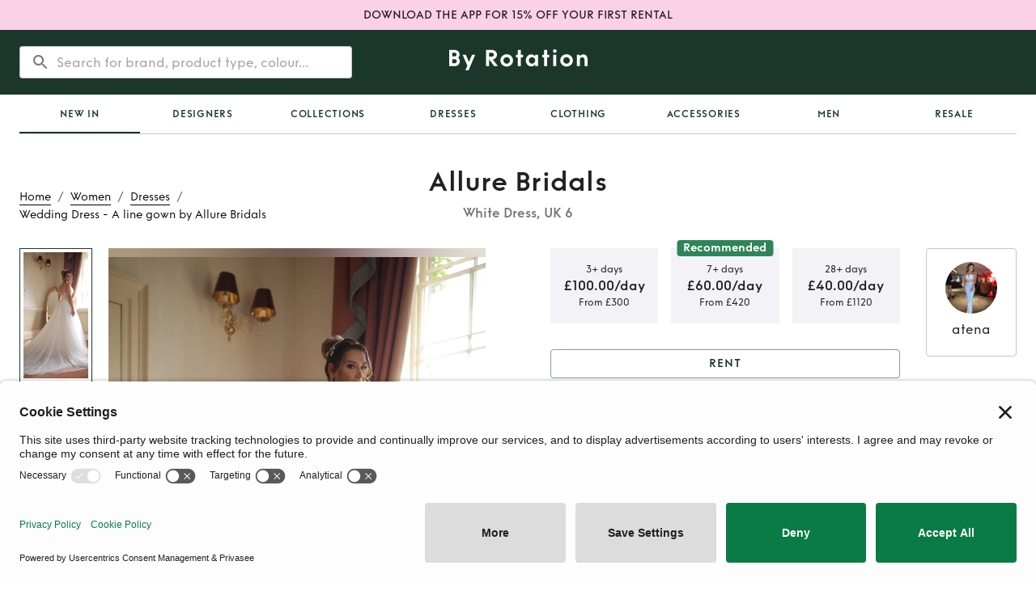

--- FILE ---
content_type: text/html; charset=utf-8
request_url: https://byrotation.com/products/allure-bridals-white-dresses-cl60nfz2200084vui6io97ma9
body_size: 17365
content:
<!DOCTYPE html><html lang="en"><head><meta charSet="utf-8"/><meta name="viewport" content="initial-scale=1, width=device-width"/><link rel="canonical" href="https://byrotation.com/products/allure-bridals-white-dresses-cl60nfz2200084vui6io97ma9"/><script async="" defer="" id="privasee-cb" src="https://app.privasee.io/cdn/62265bebcae4140016615885/cookie-banner.js"></script><script>
              window.addEventListener('load', function() {
                setTimeout(function() {
                  !function(t,e,n,s,a,c,i,o,p){
                    t.AppsFlyerSdkObject=a,
                    t.AF=t.AF||function(){
                      (t.AF.q=t.AF.q||[]).push([Date.now()].concat(Array.prototype.slice.call(arguments)))
                    },
                    t.AF.id=t.AF.id||i,
                    t.AF.plugins={},
                    o=e.createElement(n),
                    p=e.getElementsByTagName(n)[0],
                    o.async=1,
                    o.src="https://websdk.appsflyer.com?" +
                      (c.length>0?"st="+c.split(",").sort().join(",")+"&":"") +
                      (i.length>0?"af_id="+i:""),
                    p.parentNode.insertBefore(o,p)
                  }
                  (window,document,"script",0,"AF","banners", { banners: { key: "368a4cd0-f563-4f12-bfa4-08961a3e8891" } });
                  AF('banners', 'showBanner');
                }, 2000); // Load AppsFlyer 2 seconds after page load
              });
            </script><title>Rent Allure Bridals White Dress UK 6 | By Rotation UK</title><meta name="robots" content="index,follow"/><meta name="googlebot" content="index,follow"/><meta name="description" content="Hire Allure Bridals White Dress in London and the UK from our lenders. Rent from £100 instead of full retail price £2300"/><meta property="og:title" content="Rent Allure Bridals White Dress UK 6 | By Rotation UK"/><meta property="og:description" content="Hire Allure Bridals White Dress in London and the UK from our lenders. Rent from £100 instead of full retail price £2300"/><meta property="og:image" content="/assets/meta/Br-link-logo.png"/><meta property="og:image:alt" content="Og Image"/><meta property="og:image:type" content="image/png"/><meta property="og:image:width" content="800"/><meta property="og:image:height" content="600"/><script type="application/ld+json">{
    "@context": "https://schema.org/",
    "@type": "Product",
    "image":["https://by-rotation-prod.s3.eu-west-2.amazonaws.com/cbd09809-03e1-4122-9cd8-27bd636aa7ea.jpeg","https://by-rotation-prod.s3.eu-west-2.amazonaws.com/d98a66bb-41be-4a16-9daa-2245e5ea3e1c.jpeg","https://by-rotation-prod.s3.eu-west-2.amazonaws.com/3baf49e5-1780-47c9-b4d0-948372183520.jpeg","https://by-rotation-prod.s3.eu-west-2.amazonaws.com/9c885ebd-44a1-484d-aa17-256292895b9a.jpeg","https://by-rotation-prod.s3.eu-west-2.amazonaws.com/e38bf70a-1413-49be-9e95-df4a62277914.jpeg"],
    "description": "style MJ603.\n\nOnly worn once by myself. All clean like it was new. My hight it 157 cm and as you may see in the pictures it was I didn’t cut it too short and I’m wearing high heels. Let me know if you needed more measurements.",
    "mpn": "925872",
    
    
    
    
    
  "brand": {
      "@type": "Brand",
      "name": "Allure Bridals"
    },

  
    "color": "White",
    
    
    
    
    
    
    
    
    "offers": [
  {
    "@type": "Offer",
    "priceCurrency": "GBP",
    
    
    "availability": "https://schema.org/InStock",
    
    
      "seller": {
      "@type": "Organization",
      "name": "By Rotation"
    },
    
    "price": "40.00"
  }
],
    
    
    
    "name": "Wedding Dress - A line gown by Allure Bridals"
  }</script><script type="application/ld+json">{
    "@context": "https://schema.org",
    "@type": "BreadcrumbList",
    "itemListElement": [
      {
        "@type": "ListItem",
        "position": 1,
        "item": {
          "@id": "https://www.byrotation.com/",
          "name": "Home"
        }
      },{
        "@type": "ListItem",
        "position": 2,
        "item": {
          "@id": "https://www.byrotation.com/category/women",
          "name": "Women"
        }
      },{
        "@type": "ListItem",
        "position": 3,
        "item": {
          "@id": "https://www.byrotation.com/category/women/dresses",
          "name": "Dresses"
        }
      },{
        "@type": "ListItem",
        "position": 4,
        "item": {
          "@id": "https://www.byrotation.com#",
          "name": "Wedding%20Dress%20-%20A%20line%20gown%20by%20Allure%20Bridals"
        }
      }
     ]
  }</script><meta name="next-head-count" content="18"/><script>
                window.addEventListener('load', function() {
                  setTimeout(function() {
                    (function(w,d,s,l,i){w[l]=w[l]||[];w[l].push({'gtm.start':
                    new Date().getTime(),event:'gtm.js'});var f=d.getElementsByTagName(s)[0],
                    j=d.createElement(s),dl=l!='dataLayer'?'&l='+l:'';j.async=true;j.src=
                    'https://www.googletagmanager.com/gtm.js?id='+i+dl;f.parentNode.insertBefore(j,f);
                    })(window,document,'script','dataLayer','GTM-TXHK3MD');
                  }, 1000); // Load GTM 1 second after page load
                });
              </script><script>
                window.loadZendesk = function() {
                  if (!window.zendeskLoaded) {
                    window.zendeskLoaded = true;
                    var script = document.createElement('script');
                    script.id = 'ze-snippet';
                    script.src = 'https://static.zdassets.com/ekr/snippet.js?key=6e551364-c83a-4b60-a9c1-58ad53152467';
                    script.onload = function() { if(window.onZendeskWidgetLoad) window.onZendeskWidgetLoad(); };
                    document.head.appendChild(script);
                  }
                };
                // Load Zendesk after 5 seconds or on first user interaction
                setTimeout(window.loadZendesk, 5000);
                ['click', 'touchstart', 'scroll'].forEach(function(event) {
                  window.addEventListener(event, window.loadZendesk, { once: true });
                });
              </script><meta name="theme-color" content="#1b3729"/><style>
                @media (max-width: 959px) {
                  /* Hide desktop search bar immediately */
                  [class*="DesktopOnly"] { display: none !important; }
                }
                @media (min-width: 960px) {
                  /* Hide mobile elements on desktop */
                  [class*="MobileOnly"] { display: none !important; }
                }
              </style><link rel="icon" type="image/png" sizes="16x16" href="/assets/meta/faviconNew-16x16.png"/><link rel="icon" type="image/png" sizes="32x32" href="/assets/meta/faviconNew-32x32.png"/><link rel="shortcut icon" href="/assets/meta/faviconNew.ico"/><style data-emotion="css-global 1wgdb1t">@font-face{font-family:"Funkis";src:url("/fonts/funkis/FunkisB.1-Light.otf");font-weight:300;font-style:normal;font-display:swap;}@font-face{font-family:"Funkis";src:url("/fonts/funkis/FunkisB.1-Regular.otf");font-weight:400;font-style:normal;font-display:swap;}@font-face{font-family:"Funkis";src:url("/fonts/funkis/FunkisB.1-Medium.otf");font-weight:500;font-style:normal;font-display:swap;}@font-face{font-family:"Funkis";src:url("/fonts/funkis/FunkisB.1-SemiBold.otf");font-weight:600;font-style:normal;font-display:swap;}@font-face{font-family:"Funkis";src:url("/fonts/funkis/FunkisB.1-Bold.otf");font-weight:700;font-style:normal;font-display:swap;}</style><link rel="preload" href="/_next/static/css/007687ee32af552b.css" as="style"/><link rel="stylesheet" href="/_next/static/css/007687ee32af552b.css" data-n-g=""/><noscript data-n-css=""></noscript><script defer="" nomodule="" src="/_next/static/chunks/polyfills-c67a75d1b6f99dc8.js"></script><script src="/_next/static/chunks/webpack-dab696156798acb3.js" defer=""></script><script src="/_next/static/chunks/framework-79bce4a3a540b080.js" defer=""></script><script src="/_next/static/chunks/main-3300449822b2d49b.js" defer=""></script><script src="/_next/static/chunks/pages/_app-8d21ae16df66dc5b.js" defer=""></script><script src="/_next/static/chunks/448-ac97654ba1ab5df3.js" defer=""></script><script src="/_next/static/chunks/6672-adc6e7c2b7546911.js" defer=""></script><script src="/_next/static/chunks/3023-1c1a6384203f306d.js" defer=""></script><script src="/_next/static/chunks/1722-27dd70f23ac765c4.js" defer=""></script><script src="/_next/static/chunks/pages/products/%5Bslug%5D-90b309df588b9268.js" defer=""></script><script src="/_next/static/CY655Kt9d9z2k8OU2GX0F/_buildManifest.js" defer=""></script><script src="/_next/static/CY655Kt9d9z2k8OU2GX0F/_ssgManifest.js" defer=""></script><style data-emotion="css-global 0"></style><style data-emotion="css-global bk43cd">html{-webkit-font-smoothing:antialiased;-moz-osx-font-smoothing:grayscale;box-sizing:border-box;-webkit-text-size-adjust:100%;}*,*::before,*::after{box-sizing:inherit;}strong,b{font-weight:700;}body{margin:0;color:rgba(0, 0, 0, 0.87);font-family:Funkis;font-weight:400;font-size:1rem;line-height:1.5;background-color:#fff;}@media print{body{background-color:#fff;}}body::backdrop{background-color:#fff;}</style><style data-emotion="css-global idrv10">#nprogress{pointer-events:none;}#nprogress .bar{background:#ed64a6;position:fixed;z-index:1031;top:0;left:0;width:100%;height:2px;}#nprogress .peg{display:block;position:absolute;right:0px;width:100px;height:100%;box-shadow:0 0 10px #ed64a6,0 0 5px #ed64a6;opacity:1;-webkit-transform:rotate(3deg) translate(0px, -4px);-ms-transform:rotate(3deg) translate(0px, -4px);-webkit-transform:rotate(3deg) translate(0px, -4px);-moz-transform:rotate(3deg) translate(0px, -4px);-ms-transform:rotate(3deg) translate(0px, -4px);transform:rotate(3deg) translate(0px, -4px);}</style><style data-emotion="css-global 1prfaxn">@-webkit-keyframes mui-auto-fill{from{display:block;}}@keyframes mui-auto-fill{from{display:block;}}@-webkit-keyframes mui-auto-fill-cancel{from{display:block;}}@keyframes mui-auto-fill-cancel{from{display:block;}}</style><style data-emotion="css 1d5l7gw brkwz3 1q53l5w 1g14zx0 1ekb41w hboir5 1m0rnhv cr1g2m 1qgxjqg vubbuv 1b2c48f 1g8ggeh euhvxq 1b3nk3p qopxoj rz9xf6 1a6giau f2zrvi igs3ac ihdtdm 1q6tf9f gmuwbf 1vokmnu 10jr14j 1ywx55v pw2yv3 nhb8h9 1uieenk 198epqq 3mf706 oshgpu 1gdkbg0 93f82n camdib 1jw6xwv 1n3g3kz 1hy9t21 d0uhtl px8ilx 1n8dh6h k008qs 9tr1js nfcc9b 6x1je1 hojmhr rme81o ov1atl 8atqhb nyqn0e vw6ww8 17rojba 169i5mn uwwqev x8pouq 1q7njkh ww3egd sk4rf8 1oh0xb0 b8j5cr 1fhgjcy 1k2s61m 1f1k7bz gg4vpm 13lk5ce 1fuolr6 qpx8f8 11s4ni3 1f35jwh a7pf5m 12rgi16 mgq4i5 1bxv305 o2cvbw 8ny33q ggvw1f 163hl6z 1ay9vb9 prnzqd 1vwwl6z oppt7k vs5ntb skvbsg 1wxaqej e0kgqh 19k8ova 1y6txf6 1yuhvjn 1yk3c4 m2fg2x mep9l wndvm6">.css-1d5l7gw{min-height:36px;padding:8px 0;background-color:#FBD1E8;display:-webkit-box;display:-webkit-flex;display:-ms-flexbox;display:flex;-webkit-align-items:center;-webkit-box-align:center;-ms-flex-align:center;align-items:center;-webkit-box-pack:center;-ms-flex-pack:center;-webkit-justify-content:center;justify-content:center;}.css-1d5l7gw:hover{cursor:pointer;}.css-brkwz3{margin:0;font-family:Funkis;font-weight:500;font-size:0.875rem;line-height:1.57;padding-left:24px;padding-right:24px;text-align:center;}.css-1q53l5w{background-color:#fff;color:rgba(0, 0, 0, 0.87);-webkit-transition:box-shadow 300ms cubic-bezier(0.4, 0, 0.2, 1) 0ms;transition:box-shadow 300ms cubic-bezier(0.4, 0, 0.2, 1) 0ms;box-shadow:none;display:-webkit-box;display:-webkit-flex;display:-ms-flexbox;display:flex;-webkit-flex-direction:column;-ms-flex-direction:column;flex-direction:column;width:100%;box-sizing:border-box;-webkit-flex-shrink:0;-ms-flex-negative:0;flex-shrink:0;position:static;background-color:#1b3729;color:#fff;}.css-1g14zx0{position:relative;display:-webkit-box;display:-webkit-flex;display:-ms-flexbox;display:flex;-webkit-align-items:center;-webkit-box-align:center;-ms-flex-align:center;align-items:center;min-height:48px;min-height:80px;}.css-1ekb41w{width:100%;margin-left:auto;box-sizing:border-box;margin-right:auto;display:block;padding-left:16px;padding-right:16px;}@media (min-width:600px){.css-1ekb41w{padding-left:24px;padding-right:24px;}}@media (min-width:1536px){.css-1ekb41w{max-width:1536px;}}.css-hboir5{display:-webkit-box;display:-webkit-flex;display:-ms-flexbox;display:flex;width:100%;}.css-1m0rnhv{-webkit-box-pack:left;-ms-flex-pack:left;-webkit-justify-content:left;justify-content:left;width:100%;display:-webkit-box;display:-webkit-flex;display:-ms-flexbox;display:flex;-webkit-flex:1;-ms-flex:1;flex:1;-webkit-align-items:center;-webkit-box-align:center;-ms-flex-align:center;align-items:center;}.css-cr1g2m{display:block;}@media (min-width:900px){.css-cr1g2m{display:none;}}.css-1qgxjqg{display:-webkit-inline-box;display:-webkit-inline-flex;display:-ms-inline-flexbox;display:inline-flex;-webkit-align-items:center;-webkit-box-align:center;-ms-flex-align:center;align-items:center;-webkit-box-pack:center;-ms-flex-pack:center;-webkit-justify-content:center;justify-content:center;position:relative;box-sizing:border-box;-webkit-tap-highlight-color:transparent;background-color:transparent;outline:0;border:0;margin:0;border-radius:0;padding:0;cursor:pointer;-webkit-user-select:none;-moz-user-select:none;-ms-user-select:none;user-select:none;vertical-align:middle;-moz-appearance:none;-webkit-appearance:none;-webkit-text-decoration:none;text-decoration:none;color:inherit;text-align:center;-webkit-flex:0 0 auto;-ms-flex:0 0 auto;flex:0 0 auto;font-size:1.5rem;padding:8px;border-radius:50%;overflow:visible;color:rgba(0, 0, 0, 0.54);-webkit-transition:background-color 150ms cubic-bezier(0.4, 0, 0.2, 1) 0ms;transition:background-color 150ms cubic-bezier(0.4, 0, 0.2, 1) 0ms;margin-left:-12px;color:inherit;margin-right:16px;}.css-1qgxjqg::-moz-focus-inner{border-style:none;}.css-1qgxjqg.Mui-disabled{pointer-events:none;cursor:default;}@media print{.css-1qgxjqg{-webkit-print-color-adjust:exact;color-adjust:exact;}}.css-1qgxjqg:hover{background-color:rgba(0, 0, 0, 0.04);}@media (hover: none){.css-1qgxjqg:hover{background-color:transparent;}}.css-1qgxjqg.Mui-disabled{background-color:transparent;color:rgba(0, 0, 0, 0.26);}@media (min-width:900px){.css-1qgxjqg{display:none;}}.css-vubbuv{-webkit-user-select:none;-moz-user-select:none;-ms-user-select:none;user-select:none;width:1em;height:1em;display:inline-block;fill:currentColor;-webkit-flex-shrink:0;-ms-flex-negative:0;flex-shrink:0;-webkit-transition:fill 200ms cubic-bezier(0.4, 0, 0.2, 1) 0ms;transition:fill 200ms cubic-bezier(0.4, 0, 0.2, 1) 0ms;font-size:1.5rem;}.css-1b2c48f{display:none;width:100%;}@media (min-width:900px){.css-1b2c48f{display:block;}}.css-1g8ggeh{padding-top:20px;display:-webkit-box;display:-webkit-flex;display:-ms-flexbox;display:flex;width:100%;height:80px;position:relative;}.css-euhvxq{position:absolute;left:0;right:0;z-index:10;border-radius:4px;background-color:transparent;box-shadow:none;border:transparent;-webkit-transition:all 200ms;transition:all 200ms;}.css-1b3nk3p{background-color:white;border-radius:4px;}.css-qopxoj{display:-webkit-inline-box;display:-webkit-inline-flex;display:-ms-inline-flexbox;display:inline-flex;-webkit-flex-direction:column;-ms-flex-direction:column;flex-direction:column;position:relative;min-width:0;padding:0;margin:0;border:0;vertical-align:top;width:100%;width:100%;background-color:transparent;outline:none;border:none;font-family:Funkis;font-weight:400;font-size:1rem;line-height:1.5;}.css-qopxoj .MuiOutlinedInput-root:hover fieldset{border-color:transparent!important;}.css-qopxoj .MuiOutlinedInput-root.focused fieldset{border-color:transparent;}.css-qopxoj .MuiOutlinedInput-root.active fieldset{border-color:transparent;}.css-qopxoj .MuiOutlinedInput-root.Mui-focused fieldset{border-color:transparent;}.css-rz9xf6{font-family:Funkis;font-weight:400;font-size:1rem;line-height:1.4375em;color:rgba(0, 0, 0, 0.87);box-sizing:border-box;position:relative;cursor:text;display:-webkit-inline-box;display:-webkit-inline-flex;display:-ms-inline-flexbox;display:inline-flex;-webkit-align-items:center;-webkit-box-align:center;-ms-flex-align:center;align-items:center;width:100%;position:relative;border-radius:4px;padding-left:14px;}.css-rz9xf6.Mui-disabled{color:rgba(0, 0, 0, 0.38);cursor:default;}.css-rz9xf6:hover .MuiOutlinedInput-notchedOutline{border-color:rgba(0, 0, 0, 0.87);}@media (hover: none){.css-rz9xf6:hover .MuiOutlinedInput-notchedOutline{border-color:rgba(0, 0, 0, 0.23);}}.css-rz9xf6.Mui-focused .MuiOutlinedInput-notchedOutline{border-color:#1b3729;border-width:2px;}.css-rz9xf6.Mui-error .MuiOutlinedInput-notchedOutline{border-color:#d32f2f;}.css-rz9xf6.Mui-disabled .MuiOutlinedInput-notchedOutline{border-color:rgba(0, 0, 0, 0.26);}.css-1a6giau{display:-webkit-box;display:-webkit-flex;display:-ms-flexbox;display:flex;height:0.01em;max-height:2em;-webkit-align-items:center;-webkit-box-align:center;-ms-flex-align:center;align-items:center;white-space:nowrap;color:rgba(0, 0, 0, 0.54);margin-right:8px;}.css-f2zrvi{font:inherit;letter-spacing:inherit;color:currentColor;padding:4px 0 5px;border:0;box-sizing:content-box;background:none;height:1.4375em;margin:0;-webkit-tap-highlight-color:transparent;display:block;min-width:0;width:100%;-webkit-animation-name:mui-auto-fill-cancel;animation-name:mui-auto-fill-cancel;-webkit-animation-duration:10ms;animation-duration:10ms;padding-top:1px;-moz-appearance:textfield;padding:8.5px 14px;padding-left:0;}.css-f2zrvi::-webkit-input-placeholder{color:currentColor;opacity:0.42;-webkit-transition:opacity 200ms cubic-bezier(0.4, 0, 0.2, 1) 0ms;transition:opacity 200ms cubic-bezier(0.4, 0, 0.2, 1) 0ms;}.css-f2zrvi::-moz-placeholder{color:currentColor;opacity:0.42;-webkit-transition:opacity 200ms cubic-bezier(0.4, 0, 0.2, 1) 0ms;transition:opacity 200ms cubic-bezier(0.4, 0, 0.2, 1) 0ms;}.css-f2zrvi:-ms-input-placeholder{color:currentColor;opacity:0.42;-webkit-transition:opacity 200ms cubic-bezier(0.4, 0, 0.2, 1) 0ms;transition:opacity 200ms cubic-bezier(0.4, 0, 0.2, 1) 0ms;}.css-f2zrvi::-ms-input-placeholder{color:currentColor;opacity:0.42;-webkit-transition:opacity 200ms cubic-bezier(0.4, 0, 0.2, 1) 0ms;transition:opacity 200ms cubic-bezier(0.4, 0, 0.2, 1) 0ms;}.css-f2zrvi:focus{outline:0;}.css-f2zrvi:invalid{box-shadow:none;}.css-f2zrvi::-webkit-search-decoration{-webkit-appearance:none;}label[data-shrink=false]+.MuiInputBase-formControl .css-f2zrvi::-webkit-input-placeholder{opacity:0!important;}label[data-shrink=false]+.MuiInputBase-formControl .css-f2zrvi::-moz-placeholder{opacity:0!important;}label[data-shrink=false]+.MuiInputBase-formControl .css-f2zrvi:-ms-input-placeholder{opacity:0!important;}label[data-shrink=false]+.MuiInputBase-formControl .css-f2zrvi::-ms-input-placeholder{opacity:0!important;}label[data-shrink=false]+.MuiInputBase-formControl .css-f2zrvi:focus::-webkit-input-placeholder{opacity:0.42;}label[data-shrink=false]+.MuiInputBase-formControl .css-f2zrvi:focus::-moz-placeholder{opacity:0.42;}label[data-shrink=false]+.MuiInputBase-formControl .css-f2zrvi:focus:-ms-input-placeholder{opacity:0.42;}label[data-shrink=false]+.MuiInputBase-formControl .css-f2zrvi:focus::-ms-input-placeholder{opacity:0.42;}.css-f2zrvi.Mui-disabled{opacity:1;-webkit-text-fill-color:rgba(0, 0, 0, 0.38);}.css-f2zrvi:-webkit-autofill{-webkit-animation-duration:5000s;animation-duration:5000s;-webkit-animation-name:mui-auto-fill;animation-name:mui-auto-fill;}.css-f2zrvi:-webkit-autofill{border-radius:inherit;}.css-igs3ac{text-align:left;position:absolute;bottom:0;right:0;top:-5px;left:0;margin:0;padding:0 8px;pointer-events:none;border-radius:inherit;border-style:solid;border-width:1px;overflow:hidden;min-width:0%;border-color:rgba(0, 0, 0, 0.23);}.css-ihdtdm{float:unset;width:auto;overflow:hidden;padding:0;line-height:11px;-webkit-transition:width 150ms cubic-bezier(0.0, 0, 0.2, 1) 0ms;transition:width 150ms cubic-bezier(0.0, 0, 0.2, 1) 0ms;}.css-1q6tf9f{-webkit-box-pack:center;-ms-flex-pack:center;-webkit-justify-content:center;justify-content:center;width:100%;display:-webkit-box;display:-webkit-flex;display:-ms-flexbox;display:flex;-webkit-flex:1;-ms-flex:1;flex:1;-webkit-align-items:center;-webkit-box-align:center;-ms-flex-align:center;align-items:center;}.css-gmuwbf{display:-webkit-box;display:-webkit-flex;display:-ms-flexbox;display:flex;-webkit-align-items:center;-webkit-box-align:center;-ms-flex-align:center;align-items:center;-webkit-box-pack:center;-ms-flex-pack:center;-webkit-justify-content:center;justify-content:center;}.css-1vokmnu{-webkit-box-pack:right;-ms-flex-pack:right;-webkit-justify-content:right;justify-content:right;width:100%;display:-webkit-box;display:-webkit-flex;display:-ms-flexbox;display:flex;-webkit-flex:1;-ms-flex:1;flex:1;-webkit-align-items:center;-webkit-box-align:center;-ms-flex-align:center;align-items:center;}.css-10jr14j:hover{cursor:pointer;}.css-1ywx55v{display:grid;grid-template-columns:1fr auto 1fr;-webkit-align-items:end;-webkit-box-align:end;-ms-flex-align:end;align-items:end;grid-template-areas:'breadcrumbs title empty' 'content content content';}@media (min-width:0px){.css-1ywx55v{margin-top:24px;margin-bottom:24px;}}@media (min-width:900px){.css-1ywx55v{margin-top:40px;margin-bottom:40px;}}@media (max-width:899.95px){.css-1ywx55v{grid-template-columns:1fr;}.css-1ywx55v nav:first-of-type{margin-bottom:8px;}}.css-pw2yv3{margin:0;font-family:Funkis;font-weight:400;font-size:1rem;line-height:1.5;color:rgba(0, 0, 0, 0.54);grid-area:breadcrumbs;}.css-nhb8h9{display:-webkit-box;display:-webkit-flex;display:-ms-flexbox;display:flex;-webkit-box-flex-wrap:wrap;-webkit-flex-wrap:wrap;-ms-flex-wrap:wrap;flex-wrap:wrap;-webkit-align-items:center;-webkit-box-align:center;-ms-flex-align:center;align-items:center;padding:0;margin:0;list-style:none;}.css-1uieenk p{border-bottom-color:black;border-bottom-width:0.5px;border-bottom-style:solid;text-transform:capitalize;}.css-1uieenk p:hover{border-bottom-color:#2F855A;color:#2F855A;}.css-198epqq{margin:0;font-weight:300;line-height:1.4;font-size:0.875rem;letter-spacing:0;font-family:Funkis;color:black;}.css-3mf706{display:-webkit-box;display:-webkit-flex;display:-ms-flexbox;display:flex;-webkit-user-select:none;-moz-user-select:none;-ms-user-select:none;user-select:none;margin-left:8px;margin-right:8px;}.css-oshgpu{display:-webkit-box;display:-webkit-flex;display:-ms-flexbox;display:flex;grid-area:title;-webkit-flex-direction:column;-ms-flex-direction:column;flex-direction:column;-webkit-align-items:center;-webkit-box-align:center;-ms-flex-align:center;align-items:center;-webkit-flex:1;-ms-flex:1;flex:1;}@media (max-width:899.95px){.css-oshgpu{display:none;}}.css-1gdkbg0{margin:0;font-weight:600;line-height:1.2;font-size:1.5625rem;letter-spacing:0.015625rem;font-family:Funkis;color:rgba(0, 0, 0, 0.87);}@media (min-width:600px){.css-1gdkbg0{font-size:1.875rem;}}@media (min-width:900px){.css-1gdkbg0{font-size:2.0833rem;}}@media (min-width:1200px){.css-1gdkbg0{font-size:2.0833rem;}}.css-93f82n{margin:0;font-weight:600;line-height:1.4;font-size:1rem;letter-spacing:0;font-family:Funkis;margin-top:8px;color:rgba(0, 0, 0, 0.54);}.css-camdib{display:grid;grid-area:content;grid-template-columns:1fr 1fr;grid-template-areas:'listingImages listingDetails';grid-column-gap:80px;}@media (min-width:0px){.css-camdib{margin-top:0px;}}@media (min-width:900px){.css-camdib{margin-top:32px;}}@media (max-width:1199.95px){.css-camdib{grid-column-gap:64px;}}@media (max-width:899.95px){.css-camdib{grid-template-columns:1fr;grid-template-areas:'listingOwnerCard' 'listingImages' 'listingDetails';grid-column-gap:0;}}.css-1jw6xwv{padding-top:16px;padding-bottom:16px;-webkit-align-items:center;-webkit-box-align:center;-ms-flex-align:center;align-items:center;grid-area:listingOwnerCard;}@media (min-width:0px){.css-1jw6xwv{display:-webkit-box;display:-webkit-flex;display:-ms-flexbox;display:flex;}}@media (min-width:900px){.css-1jw6xwv{display:none;}}.css-1n3g3kz{position:relative;display:-webkit-box;display:-webkit-flex;display:-ms-flexbox;display:flex;-webkit-align-items:center;-webkit-box-align:center;-ms-flex-align:center;align-items:center;-webkit-box-pack:center;-ms-flex-pack:center;-webkit-justify-content:center;justify-content:center;-webkit-flex-shrink:0;-ms-flex-negative:0;flex-shrink:0;width:40px;height:40px;font-family:Funkis;font-size:1.25rem;line-height:1;border-radius:50%;overflow:hidden;-webkit-user-select:none;-moz-user-select:none;-ms-user-select:none;user-select:none;}.css-1hy9t21{width:100%;height:100%;text-align:center;object-fit:cover;color:transparent;text-indent:10000px;}.css-d0uhtl{margin-left:16px;}.css-px8ilx{margin:0;font-weight:500;line-height:1.4;font-size:1.125rem;letter-spacing:0.009375rem;font-family:Funkis;}@media (min-width:600px){.css-px8ilx{font-size:1.25rem;}}@media (min-width:900px){.css-px8ilx{font-size:1.25rem;}}@media (min-width:1200px){.css-px8ilx{font-size:1.25rem;}}.css-1n8dh6h{margin:0;font-weight:300;line-height:1.4;font-size:0.875rem;letter-spacing:0;font-family:Funkis;color:GrayText;}.css-k008qs{display:-webkit-box;display:-webkit-flex;display:-ms-flexbox;display:flex;}.css-9tr1js{position:relative;width:100%;grid-area:listingImages;height:100%;overflow:hidden;}.css-nfcc9b{display:-webkit-box;display:-webkit-flex;display:-ms-flexbox;display:flex;-webkit-flex-direction:row;-ms-flex-direction:row;flex-direction:row;}.css-6x1je1{width:unset;-webkit-flex-direction:column;-ms-flex-direction:column;flex-direction:column;-webkit-align-items:center;-webkit-box-align:center;-ms-flex-align:center;align-items:center;-webkit-box-pack:start;-ms-flex-pack:start;-webkit-justify-content:flex-start;justify-content:flex-start;margin-right:20px;margin-top:0px;}@media (min-width:0px){.css-6x1je1{display:none;}}@media (min-width:600px){.css-6x1je1{display:none;}}@media (min-width:900px){.css-6x1je1{display:-webkit-box;display:-webkit-flex;display:-ms-flexbox;display:flex;}}.css-hojmhr{display:-webkit-box;display:-webkit-flex;display:-ms-flexbox;display:flex;-webkit-flex-direction:column-reverse;-ms-flex-direction:column-reverse;flex-direction:column-reverse;}.css-rme81o{width:100%;height:100%;position:relative;}.css-ov1atl{position:relative;width:100%;overflow:hidden;}.css-8atqhb{width:100%;}.css-nyqn0e{display:-webkit-box;display:-webkit-flex;display:-ms-flexbox;display:flex;-webkit-flex-direction:column;-ms-flex-direction:column;flex-direction:column;width:100%;}@media (min-width:0px){.css-nyqn0e{height:400px;}}@media (min-width:600px){.css-nyqn0e{height:650px;}}@media (min-width:900px){.css-nyqn0e{height:650px;}}@media (min-width:1200px){.css-nyqn0e{height:720px;}}.css-vw6ww8{width:90px;min-height:23%;border:1px solid #1B3729;padding:4px!important;margin-top:19px;-webkit-transition:all 0.2s ease-in-out;transition:all 0.2s ease-in-out;}@media (max-width:899.95px){.css-vw6ww8{display:none;}}.css-17rojba{width:100%;height:100%;position:relative;overflow:hidden;-webkit-transition:all 0.2s ease-in-out;transition:all 0.2s ease-in-out;}@media (max-width:899.95px){.css-17rojba{display:none;}}.css-169i5mn{position:absolute;left:0;top:0;bottom:0;right:0;}.css-uwwqev{width:100%;height:100%;}.css-x8pouq{width:90px;min-height:23%;border:none;padding:0px;margin-top:19px;-webkit-transition:all 0.2s ease-in-out;transition:all 0.2s ease-in-out;}@media (max-width:899.95px){.css-x8pouq{display:none;}}.css-1q7njkh{margin-top:10px;}.css-ww3egd{display:-webkit-inline-box;display:-webkit-inline-flex;display:-ms-inline-flexbox;display:inline-flex;-webkit-align-items:center;-webkit-box-align:center;-ms-flex-align:center;align-items:center;-webkit-box-pack:center;-ms-flex-pack:center;-webkit-justify-content:center;justify-content:center;position:relative;box-sizing:border-box;-webkit-tap-highlight-color:transparent;background-color:transparent;outline:0;border:0;margin:0;border-radius:0;padding:0;cursor:pointer;-webkit-user-select:none;-moz-user-select:none;-ms-user-select:none;user-select:none;vertical-align:middle;-moz-appearance:none;-webkit-appearance:none;-webkit-text-decoration:none;text-decoration:none;color:inherit;font-weight:600;line-height:1.75;font-size:0.875rem;letter-spacing:0.0625em;font-family:Funkis;text-transform:uppercase;min-width:64px;padding:5px 15px;border-radius:4px;-webkit-transition:background-color 250ms cubic-bezier(0.4, 0, 0.2, 1) 0ms,box-shadow 250ms cubic-bezier(0.4, 0, 0.2, 1) 0ms,border-color 250ms cubic-bezier(0.4, 0, 0.2, 1) 0ms,color 250ms cubic-bezier(0.4, 0, 0.2, 1) 0ms;transition:background-color 250ms cubic-bezier(0.4, 0, 0.2, 1) 0ms,box-shadow 250ms cubic-bezier(0.4, 0, 0.2, 1) 0ms,border-color 250ms cubic-bezier(0.4, 0, 0.2, 1) 0ms,color 250ms cubic-bezier(0.4, 0, 0.2, 1) 0ms;border:1px solid rgba(47, 133, 90, 0.5);color:#2F855A;}.css-ww3egd::-moz-focus-inner{border-style:none;}.css-ww3egd.Mui-disabled{pointer-events:none;cursor:default;}@media print{.css-ww3egd{-webkit-print-color-adjust:exact;color-adjust:exact;}}.css-ww3egd:hover{-webkit-text-decoration:none;text-decoration:none;background-color:rgba(47, 133, 90, 0.04);border:1px solid #2F855A;}@media (hover: none){.css-ww3egd:hover{background-color:transparent;}}.css-ww3egd.Mui-disabled{color:rgba(0, 0, 0, 0.26);border:1px solid rgba(0, 0, 0, 0.12);}.css-sk4rf8{display:-webkit-box;display:-webkit-flex;display:-ms-flexbox;display:flex;-webkit-flex-direction:row;-ms-flex-direction:row;flex-direction:row;width:100%;}@media (min-width:0px){.css-sk4rf8{height:400px;}}@media (min-width:600px){.css-sk4rf8{height:650px;}}@media (min-width:900px){.css-sk4rf8{height:650px;}}@media (min-width:1200px){.css-sk4rf8{height:720px;}}.css-1oh0xb0{min-width:100%;height:100%;position:relative;border-radius:0px;overflow:hidden;}.css-b8j5cr{outline:0;display:-webkit-box;display:-webkit-flex;display:-ms-flexbox;display:flex;cursor:pointer;background-color:#fff;touch-action:manipulation;position:absolute;top:50%;-webkit-transform:translateY(-50%);-moz-transform:translateY(-50%);-ms-transform:translateY(-50%);transform:translateY(-50%);border:0px;-webkit-box-pack:center;-ms-flex-pack:center;-webkit-justify-content:center;justify-content:center;-webkit-align-items:center;-webkit-box-align:center;-ms-flex-align:center;align-items:center;padding:0px;right:unset;left:0px;height:48px;width:48px;box-shadow:0 0 7px 4px rgba(0, 0, 0, 0.04);border-radius:50%;}.css-1fhgjcy{margin-top:4px;}.css-1k2s61m{outline:0;display:-webkit-box;display:-webkit-flex;display:-ms-flexbox;display:flex;cursor:pointer;background-color:#fff;touch-action:manipulation;position:absolute;top:50%;-webkit-transform:translateY(-50%);-moz-transform:translateY(-50%);-ms-transform:translateY(-50%);transform:translateY(-50%);border:0px;-webkit-box-pack:center;-ms-flex-pack:center;-webkit-justify-content:center;justify-content:center;-webkit-align-items:center;-webkit-box-align:center;-ms-flex-align:center;align-items:center;padding:0px;right:0px;left:unset;height:48px;width:48px;box-shadow:0 0 7px 4px rgba(0, 0, 0, 0.04);border-radius:50%;}.css-1f1k7bz{grid-area:listingDetails;display:-webkit-box;display:-webkit-flex;display:-ms-flexbox;display:flex;}@media (min-width:0px){.css-1f1k7bz{margin-top:16px;}}@media (min-width:900px){.css-1f1k7bz{margin-top:0px;}}.css-gg4vpm{display:-webkit-box;display:-webkit-flex;display:-ms-flexbox;display:flex;-webkit-box-pack:justify;-webkit-justify-content:space-between;justify-content:space-between;}.css-13lk5ce{width:100%;display:-webkit-box;display:-webkit-flex;display:-ms-flexbox;display:flex;margin-top:16px;-webkit-align-items:center;-webkit-box-align:center;-ms-flex-align:center;align-items:center;-webkit-box-flex-wrap:wrap;-webkit-flex-wrap:wrap;-ms-flex-wrap:wrap;flex-wrap:wrap;display:none;}.css-13lk5ce h6{white-space:nowrap;}.css-13lk5ce strong{font-weight:500;}.css-1fuolr6{display:-webkit-box;display:-webkit-flex;display:-ms-flexbox;display:flex;-webkit-flex-direction:row;-ms-flex-direction:row;flex-direction:row;-webkit-box-flex-wrap:nowrap;-webkit-flex-wrap:nowrap;-ms-flex-wrap:nowrap;flex-wrap:nowrap;}.css-qpx8f8{margin:0;font-weight:500;line-height:1.4;font-size:1.125rem;letter-spacing:0.009375rem;font-family:Funkis;color:#000000DE;font-weight:400;}@media (min-width:600px){.css-qpx8f8{font-size:1.25rem;}}@media (min-width:900px){.css-qpx8f8{font-size:1.25rem;}}@media (min-width:1200px){.css-qpx8f8{font-size:1.25rem;}}.css-11s4ni3{margin:0;font-weight:500;line-height:1.4;font-size:1.125rem;letter-spacing:0.009375rem;font-family:Funkis;color:#000000DE;margin-left:8px;font-weight:600;}@media (min-width:600px){.css-11s4ni3{font-size:1.25rem;}}@media (min-width:900px){.css-11s4ni3{font-size:1.25rem;}}@media (min-width:1200px){.css-11s4ni3{font-size:1.25rem;}}.css-1f35jwh{margin:0;font-weight:500;line-height:1.4;font-size:1.125rem;letter-spacing:0.009375rem;font-family:Funkis;text-align:center;color:rgba(0, 0, 0, 0.54);font-weight:300;-webkit-text-decoration:line-through;text-decoration:line-through;}@media (min-width:600px){.css-1f35jwh{font-size:1.25rem;}}@media (min-width:900px){.css-1f35jwh{font-size:1.25rem;}}@media (min-width:1200px){.css-1f35jwh{font-size:1.25rem;}}.css-a7pf5m{display:grid;gap:16px;grid-template-columns:repeat(3, 1fr);}@media (min-width:0px){.css-a7pf5m{padding-top:24px;}}@media (min-width:900px){.css-a7pf5m{padding-top:0px;}}.css-12rgi16{-webkit-flex:1;-ms-flex:1;flex:1;width:100%;height:93px;background-color:#F2F2F7;display:-webkit-box;display:-webkit-flex;display:-ms-flexbox;display:flex;-webkit-flex-direction:column;-ms-flex-direction:column;flex-direction:column;-webkit-box-pack:center;-ms-flex-pack:center;-webkit-justify-content:center;justify-content:center;position:relative;}.css-12rgi16:hover{cursor:pointer;}.css-mgq4i5{margin:0;font-family:Funkis;font-weight:400;font-size:0.75rem;line-height:1.66;text-align:center;}.css-1bxv305{margin:0;font-weight:600;line-height:1.4;font-size:1rem;letter-spacing:0;font-family:Funkis;text-align:center;}.css-o2cvbw{display:inline-block;position:absolute;padding:0 8px;height:20px;border-radius:4px;background-color:#2F855A;top:-10px;left:50%;-webkit-transform:translateX(-50%);-moz-transform:translateX(-50%);-ms-transform:translateX(-50%);transform:translateX(-50%);}.css-8ny33q{margin:0;font-weight:300;line-height:1.4;font-size:0.875rem;letter-spacing:0;font-family:Funkis;text-align:center;color:white;}.css-ggvw1f{margin-top:32px;}@media (min-width:900px){.css-ggvw1f{display:block;}}.css-163hl6z{padding-top:16px;display:-webkit-box;display:-webkit-flex;display:-ms-flexbox;display:flex;-webkit-box-flex-wrap:wrap;-webkit-flex-wrap:wrap;-ms-flex-wrap:wrap;flex-wrap:wrap;}.css-1ay9vb9{margin-right:16px;}.css-prnzqd{background-color:#95cee8;padding:4px 8px;border-radius:4px;}.css-1vwwl6z{margin:0;font-family:Funkis;font-weight:500;font-size:0.875rem;line-height:1.57;color:white;}.css-oppt7k{margin-top:24px;margin-bottom:24px;}@media (min-width:0px){.css-oppt7k{display:block;}}@media (min-width:900px){.css-oppt7k{display:none;}}.css-vs5ntb{width:-webkit-fit-content;width:-moz-fit-content;width:fit-content;display:-webkit-box;display:-webkit-flex;display:-ms-flexbox;display:flex;-webkit-flex-direction:row;-ms-flex-direction:row;flex-direction:row;}.css-skvbsg{box-sizing:border-box;display:-webkit-box;display:-webkit-flex;display:-ms-flexbox;display:flex;-webkit-box-flex-wrap:wrap;-webkit-flex-wrap:wrap;-ms-flex-wrap:wrap;flex-wrap:wrap;width:100%;-webkit-flex-direction:row;-ms-flex-direction:row;flex-direction:row;margin-top:-8px;width:calc(100% + 8px);margin-left:-8px;-webkit-box-pack:center;-ms-flex-pack:center;-webkit-justify-content:center;justify-content:center;}.css-skvbsg>.MuiGrid-item{padding-top:8px;}.css-skvbsg>.MuiGrid-item{padding-left:8px;}.css-1wxaqej{box-sizing:border-box;margin:0;-webkit-flex-direction:row;-ms-flex-direction:row;flex-direction:row;}.css-e0kgqh{margin:0;font-weight:600;line-height:1.4;font-size:1rem;letter-spacing:0;font-family:Funkis;margin-bottom:16px;margin-top:16px;}.css-19k8ova{margin:0;font-family:Funkis;font-weight:400;font-size:1rem;line-height:1.5;}.css-1y6txf6{padding-top:16px;padding-bottom:16px;display:-webkit-box;display:-webkit-flex;display:-ms-flexbox;display:flex;-webkit-box-flex-wrap:wrap;-webkit-flex-wrap:wrap;-ms-flex-wrap:wrap;flex-wrap:wrap;}.css-1yuhvjn{margin-top:16px;}.css-1yk3c4{display:-webkit-box;display:-webkit-flex;display:-ms-flexbox;display:flex;-webkit-box-pack:justify;-webkit-justify-content:space-between;justify-content:space-between;-webkit-align-items:center;-webkit-box-align:center;-ms-flex-align:center;align-items:center;}@media (min-width:0px){.css-1yk3c4{margin-bottom:4px;}}@media (min-width:900px){.css-1yk3c4{margin-bottom:16px;}}.css-m2fg2x{margin:0;font-weight:400;line-height:2.6;font-size:0.75rem;letter-spacing:0.0625rem;font-family:Funkis;text-transform:uppercase;color:GrayText;}.css-mep9l{margin:0;font-family:Funkis;font-weight:400;font-size:1rem;line-height:1.5;text-align:end;}.css-wndvm6{margin-top:16px;border-top:0.5px solid;border-color:#C6C6C8;padding-top:16px;}</style></head><body><noscript><iframe src="https://www.googletagmanager.com/ns.html?id=GTM-TXHK3MD" height="0" width="0" style="display:none;visibility:hidden"></iframe></noscript><div id="__next" data-reactroot=""><div style="z-index:99"><div class="MuiBox-root css-1d5l7gw"><h6 class="MuiTypography-root MuiTypography-subtitle2 css-brkwz3">DOWNLOAD THE APP FOR 15% OFF YOUR FIRST RENTAL</h6></div><header class="MuiPaper-root MuiPaper-elevation MuiPaper-elevation0 MuiAppBar-root MuiAppBar-colorPrimary MuiAppBar-positionStatic css-1q53l5w"><div class="MuiToolbar-root MuiToolbar-dense css-1g14zx0"><div class="MuiContainer-root MuiContainer-maxWidthXl css-1ekb41w"><div class="MuiBox-root css-hboir5"><div class="MuiBox-root css-1m0rnhv"><div class="MuiBox-root css-cr1g2m"><button class="MuiButtonBase-root MuiIconButton-root MuiIconButton-colorInherit MuiIconButton-edgeStart MuiIconButton-sizeMedium css-1qgxjqg" tabindex="0" type="button" aria-label="open drawer"><svg class="MuiSvgIcon-root MuiSvgIcon-fontSizeMedium css-vubbuv" focusable="false" aria-hidden="true" viewBox="0 0 24 24" data-testid="MenuIcon"><path d="M3 18h18v-2H3v2zm0-5h18v-2H3v2zm0-7v2h18V6H3z"></path></svg></button></div><div class="MuiBox-root css-1b2c48f"><div class="MuiBox-root css-1g8ggeh"><div class="MuiBox-root css-euhvxq"><div class="MuiBox-root css-1b3nk3p"><div class="MuiFormControl-root MuiFormControl-fullWidth MuiTextField-root css-qopxoj"><div class="MuiInputBase-root MuiOutlinedInput-root MuiInputBase-colorPrimary MuiInputBase-fullWidth MuiInputBase-formControl MuiInputBase-sizeSmall MuiInputBase-adornedStart css-rz9xf6"><div class="MuiInputAdornment-root MuiInputAdornment-positionStart MuiInputAdornment-outlined MuiInputAdornment-sizeSmall css-1a6giau"><span class="notranslate">​</span><svg class="MuiSvgIcon-root MuiSvgIcon-fontSizeMedium css-vubbuv" focusable="false" aria-hidden="true" viewBox="0 0 24 24" data-testid="SearchIcon"><path d="M15.5 14h-.79l-.28-.27C15.41 12.59 16 11.11 16 9.5 16 5.91 13.09 3 9.5 3S3 5.91 3 9.5 5.91 16 9.5 16c1.61 0 3.09-.59 4.23-1.57l.27.28v.79l5 4.99L20.49 19l-4.99-5zm-6 0C7.01 14 5 11.99 5 9.5S7.01 5 9.5 5 14 7.01 14 9.5 11.99 14 9.5 14z"></path></svg></div><input type="search" aria-invalid="false" autoComplete="off" placeholder="Search for brand, product type, colour..." value="" class="MuiInputBase-input MuiOutlinedInput-input MuiInputBase-inputTypeSearch MuiInputBase-inputSizeSmall MuiInputBase-inputAdornedStart css-f2zrvi"/><fieldset aria-hidden="true" class="MuiOutlinedInput-notchedOutline css-igs3ac"><legend class="css-ihdtdm"><span class="notranslate">​</span></legend></fieldset></div></div></div></div></div></div></div><div class="MuiBox-root css-1q6tf9f"><div class="MuiBox-root css-gmuwbf"><a class="" style="text-decoration:none;color:inherit" href="/"><svg class="MuiSvgIcon-root MuiSvgIcon-fontSizeMedium css-vubbuv" focusable="false" aria-hidden="true" viewBox="0 0 171 26" xmlns="http://www.w3.org/2000/svg" style="width:171px;height:26px"><g clip-path="url(#a)" fill="#fff"><path d="M6.758 12.223h-2.99v5.09h2.99c1.496 0 2.59-1.063 2.59-2.56 0-1.495-1.094-2.53-2.59-2.53Zm-2.99-7.996v4.515h2.99c1.352 0 2.302-.891 2.302-2.242 0-1.352-1.007-2.273-2.302-2.273h-2.99Zm2.99 16.595H0V.718h6.702c3.393 0 6.096 2.532 6.096 5.81 0 1.61-.66 2.933-1.812 3.883 1.352 1.007 2.157 2.502 2.157 4.314 0 3.48-2.847 6.097-6.385 6.097ZM28.27 6.643l-3.826 9.003-3.969-9.003h-3.94l5.924 13.604L20.015 26h3.883l8.226-19.357H28.27ZM49.204 4.314v4.688h3.566c1.38 0 2.416-.95 2.416-2.33 0-1.38-1.035-2.358-2.416-2.358h-3.566Zm6.414 16.508-6.414-8.427v8.427h-3.768V.718h7.363c3.423 0 6.241 2.589 6.241 5.954 0 3.02-2.243 5.436-5.205 5.838l6.355 8.312h-4.572ZM71.06 9.664c-1.152 0-2.13.403-2.906 1.179-.776.777-1.15 1.726-1.15 2.905 0 1.18.374 2.128 1.15 2.904.776.777 1.754 1.151 2.905 1.151 1.151 0 2.1-.374 2.876-1.15.777-.777 1.15-1.755 1.15-2.905 0-2.33-1.782-4.084-4.026-4.084Zm0-3.538c4.17-.087 7.88 3.51 7.793 7.622.087 4.113-3.623 7.68-7.794 7.593-4.228.086-7.88-3.48-7.794-7.593-.087-4.113 3.566-7.709 7.794-7.622ZM91.132 10.037h-2.56v10.785h-3.738V10.037h-2.33V6.643h2.33V.718h3.739v5.925h2.56v3.394ZM102.348 9.692c-2.244 0-3.97 1.783-3.97 4.056 0 1.15.373 2.099 1.121 2.875.777.777 1.726 1.15 2.849 1.15 2.214 0 3.94-1.783 3.94-4.025 0-2.273-1.726-4.056-3.94-4.056Zm7.448-3.049v14.18h-3.508v-2.244c-1.122 1.639-2.79 2.588-4.89 2.588-3.883 0-6.76-3.307-6.76-7.42 0-4.113 2.877-7.449 6.76-7.449 2.1 0 3.768.978 4.89 2.618V6.643h3.508ZM123.512 10.037h-2.558v10.785h-3.74V10.037h-2.329V6.643h2.329V.718h3.74v5.925h2.558v3.394ZM128.601 6.643h3.768v14.18h-3.768V6.642ZM130.47 0c1.238 0 2.244.949 2.244 2.186 0 1.236-1.006 2.185-2.244 2.185-1.236 0-2.243-.95-2.243-2.185C128.227.949 129.234 0 130.47 0ZM144.993 9.664c-1.151 0-2.129.403-2.905 1.179-.776.777-1.151 1.726-1.151 2.905 0 1.18.375 2.128 1.151 2.904.776.777 1.754 1.151 2.905 1.151 1.15 0 2.099-.374 2.876-1.15.776-.777 1.151-1.755 1.151-2.905 0-2.33-1.784-4.084-4.027-4.084Zm0-3.538c4.171-.087 7.88 3.51 7.794 7.622.086 4.113-3.623 7.68-7.794 7.593-4.228.086-7.881-3.48-7.794-7.593-.087-4.113 3.566-7.709 7.794-7.622ZM170.904 20.822h-3.74v-7.996c0-1.84-1.178-3.02-2.875-3.02-1.64 0-2.877 1.208-2.877 3.02v7.996h-3.767V6.643h3.48v2.56c.776-1.812 2.387-2.905 4.429-2.905 3.078 0 5.35 2.387 5.35 5.665v8.86Z"></path></g><defs><clipPath id="a"><path fill="#fff" d="M0 0h170.904v26H0z"></path></clipPath></defs></svg></a></div></div><div class="MuiBox-root css-1vokmnu"><div class="MuiBox-root css-cr1g2m"><svg xmlns="http://www.w3.org/2000/svg" width="20px" height="20px" viewBox="0 0 24 24" fill="none" stroke="currentColor" stroke-width="2" stroke-linecap="round" stroke-linejoin="round" style="margin-right:8px" class="css-10jr14j"><circle cx="11" cy="11" r="8"></circle><line x1="21" y1="21" x2="16.65" y2="16.65"></line></svg></div></div></div></div></div></header></div><div class="MuiContainer-root MuiContainer-maxWidthXl css-1ekb41w"><div class="MuiBox-root css-1ywx55v"><nav class="MuiTypography-root MuiTypography-body1 MuiBreadcrumbs-root breadcrumbs css-pw2yv3"><ol class="MuiBreadcrumbs-ol css-nhb8h9"><li class="MuiBreadcrumbs-li"><a class="css-1uieenk" style="text-decoration:none;color:inherit" href="/"><p class="MuiTypography-root MuiTypography-body2 css-198epqq">Home</p></a></li><li aria-hidden="true" class="MuiBreadcrumbs-separator css-3mf706">/</li><li class="MuiBreadcrumbs-li"><a class="css-1uieenk" style="text-decoration:none;color:inherit" href="/category/women"><p class="MuiTypography-root MuiTypography-body2 css-198epqq">Women</p></a></li><li aria-hidden="true" class="MuiBreadcrumbs-separator css-3mf706">/</li><li class="MuiBreadcrumbs-li"><a class="css-1uieenk" style="text-decoration:none;color:inherit" href="/category/women/dresses"><p class="MuiTypography-root MuiTypography-body2 css-198epqq">Dresses</p></a></li><li aria-hidden="true" class="MuiBreadcrumbs-separator css-3mf706">/</li><li class="MuiBreadcrumbs-li"><p class="MuiTypography-root MuiTypography-body2 css-198epqq">Wedding Dress - A line gown by Allure Bridals</p></li></ol></nav><div class="MuiBox-root css-oshgpu"><a class="" style="text-decoration:none;color:inherit" href="/designers/allure-bridals"><h1 class="MuiTypography-root MuiTypography-h4 css-1gdkbg0">Allure Bridals</h1></a><h1 class="MuiTypography-root MuiTypography-subtitle1 css-93f82n">White Dress, UK 6</h1></div><div class="MuiBox-root css-camdib"><div class="MuiBox-root css-1jw6xwv"><div class="MuiAvatar-root MuiAvatar-circular css-1n3g3kz" style="width:48px;height:48px"><img src="https://by-rotation-prod.s3.eu-west-2.amazonaws.com/e66cff9c-cef0-4af2-856f-49ab1fff87bb.jpeg" class="MuiAvatar-img css-1hy9t21"/></div><div class="MuiBox-root css-d0uhtl"><h6 class="MuiTypography-root MuiTypography-h6 css-px8ilx">atena</h6><p class="MuiTypography-root MuiTypography-body2 css-1n8dh6h">Hertfordshire, Welwyn Garden City, GB</p></div></div><div class="MuiBox-root css-k008qs"><div class="MuiBox-root css-9tr1js"><div class="MuiBox-root css-nfcc9b" alignpreview="left"><div class="MuiBox-root css-6x1je1" alignpreview="left" svgbuttonstype="inner" customwidth="100%"><div class="MuiBox-root css-hojmhr"><div class="MuiBox-root css-0"><div class="MuiBox-root css-rme81o"><div class="MuiBox-root css-ov1atl"><div class="MuiBox-root css-8atqhb"><div class="MuiBox-root css-nyqn0e"><div class="MuiBox-root css-vw6ww8"><div class="MuiBox-root css-17rojba"><div class="MuiBox-root css-169i5mn"><div class="MuiBox-root css-uwwqev"><div class="MuiBox-root css-169i5mn"><div style="display:inline-block;height:100%;width:100%;position:relative"><canvas style="position:absolute;top:0;bottom:0;left:0;right:0;width:100%;height:100%" height="32" width="32"></canvas></div></div></div></div></div></div><div class="MuiBox-root css-x8pouq"><div class="MuiBox-root css-17rojba"><div class="MuiBox-root css-169i5mn"><div class="MuiBox-root css-uwwqev"><div class="MuiBox-root css-169i5mn"><div style="display:inline-block;height:100%;width:100%;position:relative"><canvas style="position:absolute;top:0;bottom:0;left:0;right:0;width:100%;height:100%" height="32" width="32"></canvas></div></div></div></div></div></div><div class="MuiBox-root css-x8pouq"><div class="MuiBox-root css-17rojba"><div class="MuiBox-root css-169i5mn"><div class="MuiBox-root css-uwwqev"><div class="MuiBox-root css-169i5mn"><div style="display:inline-block;height:100%;width:100%;position:relative"><canvas style="position:absolute;top:0;bottom:0;left:0;right:0;width:100%;height:100%" height="32" width="32"></canvas></div></div></div></div></div></div><div class="MuiBox-root css-x8pouq"><div class="MuiBox-root css-17rojba"><div class="MuiBox-root css-169i5mn"><div class="MuiBox-root css-uwwqev"><div class="MuiBox-root css-169i5mn"><div style="display:inline-block;height:100%;width:100%;position:relative"><canvas style="position:absolute;top:0;bottom:0;left:0;right:0;width:100%;height:100%" height="32" width="32"></canvas></div></div></div></div></div></div><div class="MuiBox-root css-x8pouq"><div class="MuiBox-root css-17rojba"><div class="MuiBox-root css-169i5mn"><div class="MuiBox-root css-uwwqev"><div class="MuiBox-root css-169i5mn"><div style="display:inline-block;height:100%;width:100%;position:relative"><canvas style="position:absolute;top:0;bottom:0;left:0;right:0;width:100%;height:100%" height="32" width="32"></canvas></div></div></div></div></div></div><div class="MuiBox-root css-1q7njkh"><button class="MuiButtonBase-root MuiButton-root MuiButton-outlined MuiButton-outlinedSuccess MuiButton-sizeMedium MuiButton-outlinedSizeMedium MuiButton-root MuiButton-outlined MuiButton-outlinedSuccess MuiButton-sizeMedium MuiButton-outlinedSizeMedium css-ww3egd" tabindex="0" type="button">To top</button></div></div></div></div></div></div></div></div><div class="MuiBox-root css-uwwqev"><div class="MuiBox-root css-rme81o"><div class="MuiBox-root css-ov1atl"><div class="MuiBox-root css-8atqhb"><div class="MuiBox-root css-sk4rf8"><div class="MuiBox-root css-1oh0xb0"><div class="MuiBox-root css-169i5mn"><div class="MuiBox-root css-uwwqev"><div class="MuiBox-root css-169i5mn"><div style="display:inline-block;height:100%;width:100%;position:relative"><canvas style="position:absolute;top:0;bottom:0;left:0;right:0;width:100%;height:100%" height="32" width="32"></canvas></div></div></div></div></div><div class="MuiBox-root css-1oh0xb0"><div class="MuiBox-root css-169i5mn"><div class="MuiBox-root css-uwwqev"><div class="MuiBox-root css-169i5mn"><div style="display:inline-block;height:100%;width:100%;position:relative"><canvas style="position:absolute;top:0;bottom:0;left:0;right:0;width:100%;height:100%" height="32" width="32"></canvas></div></div></div></div></div><div class="MuiBox-root css-1oh0xb0"><div class="MuiBox-root css-169i5mn"><div class="MuiBox-root css-uwwqev"><div class="MuiBox-root css-169i5mn"><div style="display:inline-block;height:100%;width:100%;position:relative"><canvas style="position:absolute;top:0;bottom:0;left:0;right:0;width:100%;height:100%" height="32" width="32"></canvas></div></div></div></div></div><div class="MuiBox-root css-1oh0xb0"><div class="MuiBox-root css-169i5mn"><div class="MuiBox-root css-uwwqev"><div class="MuiBox-root css-169i5mn"><div style="display:inline-block;height:100%;width:100%;position:relative"><canvas style="position:absolute;top:0;bottom:0;left:0;right:0;width:100%;height:100%" height="32" width="32"></canvas></div></div></div></div></div><div class="MuiBox-root css-1oh0xb0"><div class="MuiBox-root css-169i5mn"><div class="MuiBox-root css-uwwqev"><div class="MuiBox-root css-169i5mn"><div style="display:inline-block;height:100%;width:100%;position:relative"><canvas style="position:absolute;top:0;bottom:0;left:0;right:0;width:100%;height:100%" height="32" width="32"></canvas></div></div></div></div></div></div></div></div><div class="MuiBox-root css-b8j5cr" type="previous" selfposition="inner"><div class="MuiBox-root css-1fhgjcy"><svg class="MuiSvgIcon-root MuiSvgIcon-fontSizeMedium css-vubbuv" focusable="false" aria-hidden="true" viewBox="0 0 24 24" data-testid="ChevronLeftIcon"><path d="M15.41 7.41 14 6l-6 6 6 6 1.41-1.41L10.83 12z"></path></svg></div></div><div class="MuiBox-root css-1k2s61m" type="next" selfposition="inner"><div class="MuiBox-root css-1fhgjcy"><svg class="MuiSvgIcon-root MuiSvgIcon-fontSizeMedium css-vubbuv" focusable="false" aria-hidden="true" viewBox="0 0 24 24" data-testid="ChevronRightIcon"><path d="M10 6 8.59 7.41 13.17 12l-4.58 4.59L10 18l6-6z"></path></svg></div></div></div></div></div></div></div><div class="MuiBox-root css-1f1k7bz"><div class="MuiBox-root css-gg4vpm"><div class="MuiBox-root css-0"><div class="MuiBox-root css-13lk5ce"><div class="MuiBox-root css-1fuolr6" style="margin-right:12px"><h6 class="MuiTypography-root MuiTypography-h6 css-qpx8f8">Rent from</h6><h6 class="MuiTypography-root MuiTypography-h6 css-11s4ni3">£100</h6><h6 class="MuiTypography-root MuiTypography-h6 css-qpx8f8">/day</h6></div><h6 class="MuiTypography-root MuiTypography-h6 MuiTypography-alignCenter css-1f35jwh">RRP £2300</h6></div><div class="MuiBox-root css-a7pf5m"><div class="MuiBox-root css-12rgi16"><span class="MuiTypography-root MuiTypography-caption MuiTypography-alignCenter css-mgq4i5">3+ days</span><h6 class="MuiTypography-root MuiTypography-subtitle1 MuiTypography-alignCenter css-1bxv305">£100.00/day</h6><span class="MuiTypography-root MuiTypography-caption MuiTypography-alignCenter css-mgq4i5">From £300</span></div><div class="MuiBox-root css-12rgi16"><div class="MuiBox-root css-o2cvbw"><p class="MuiTypography-root MuiTypography-body2 MuiTypography-alignCenter css-8ny33q"><strong>Recommended</strong></p></div><span class="MuiTypography-root MuiTypography-caption MuiTypography-alignCenter css-mgq4i5">7+ days</span><h6 class="MuiTypography-root MuiTypography-subtitle1 MuiTypography-alignCenter css-1bxv305">£60.00/day</h6><span class="MuiTypography-root MuiTypography-caption MuiTypography-alignCenter css-mgq4i5">From £420</span></div><div class="MuiBox-root css-12rgi16"><span class="MuiTypography-root MuiTypography-caption MuiTypography-alignCenter css-mgq4i5">28+ days</span><h6 class="MuiTypography-root MuiTypography-subtitle1 MuiTypography-alignCenter css-1bxv305">£40.00/day</h6><span class="MuiTypography-root MuiTypography-caption MuiTypography-alignCenter css-mgq4i5">From £1120</span></div></div><div class="MuiBox-root css-ggvw1f"></div><div class="MuiBox-root css-163hl6z"><div class="MuiBox-root css-1ay9vb9"><a class="" style="text-decoration:none;color:inherit" href="/collections/something-borrowed"><div class="MuiBox-root css-prnzqd"><h6 class="MuiTypography-root MuiTypography-subtitle2 css-1vwwl6z">Bridal</h6></div></a></div></div><div class="MuiBox-root css-oppt7k"><div class="MuiBox-root css-vs5ntb"><div class="MuiGrid-root MuiGrid-container MuiGrid-spacing-xs-1 css-skvbsg"><a class="MuiGrid-root MuiGrid-item css-1wxaqej" id="appleStore_button" href="https://apps.apple.com/app/id1476610390" rel="noopener noreferrer" target="_blank"><svg width="132" height="44" fill="none" xmlns="http://www.w3.org/2000/svg"><mask id="prefix__a" style="mask-type:alpha" maskUnits="userSpaceOnUse" x="0" y="0" width="132" height="44"><path fill-rule="evenodd" clip-rule="evenodd" d="M0 .044h131.63V44H0V.044z" fill="#fff"></path></mask><g mask="url(#prefix__a)"><path fill-rule="evenodd" clip-rule="evenodd" d="M121.147 0H10.488c-.403 0-.801 0-1.204.002-.337.002-.671.009-1.01.015C7.54.034 6.8.079 6.068.21c-.736.13-1.42.35-2.091.69A7.089 7.089 0 00.213 6.073C.081 6.803.035 7.54.017 8.275c-.01.338-.012.677-.017 1.013v25.427c.005.34.007.672.017 1.013.018.737.064 1.474.196 2.202.13.737.346 1.428.688 2.096.334.654.77 1.258 1.297 1.775.52.526 1.122.963 1.78 1.297a7.402 7.402 0 002.09.694c.732.131 1.473.174 2.205.194.34.007.674.012 1.011.012.403.002.8.002 1.204.002h110.659c.398 0 .798 0 1.193-.002.336 0 .68-.005 1.015-.012.737-.02 1.476-.063 2.2-.194a7.514 7.514 0 002.099-.694 6.948 6.948 0 001.78-1.297 7.087 7.087 0 001.298-1.775 7.267 7.267 0 00.681-2.096c.136-.728.178-1.465.205-2.202.004-.341.004-.672.004-1.013.008-.4.008-.798.008-1.204V10.49c0-.403 0-.802-.008-1.202 0-.336 0-.675-.004-1.013-.027-.736-.069-1.473-.205-2.202a7.286 7.286 0 00-.681-2.093 7.147 7.147 0 00-1.298-1.783A7.135 7.135 0 00127.654.9a7.504 7.504 0 00-2.099-.69c-.724-.13-1.463-.176-2.2-.193-.335-.006-.679-.013-1.015-.015C121.945 0 121.545 0 121.147 0z" fill="#A9AAA9"></path></g><path fill-rule="evenodd" clip-rule="evenodd" d="M9.29 43.038c-.335 0-.662-.005-.994-.013-.616-.016-1.346-.051-2.057-.179a6.451 6.451 0 01-1.822-.603 5.91 5.91 0 01-1.537-1.117 5.862 5.862 0 01-1.123-1.537 6.327 6.327 0 01-.597-1.823c-.134-.74-.168-1.49-.183-2.062-.007-.232-.016-1.005-.016-1.005V9.29s.01-.76.016-.984c.015-.576.049-1.327.182-2.06a6.298 6.298 0 01.598-1.827A5.872 5.872 0 012.874 2.88a6.124 6.124 0 013.36-1.724c.742-.132 1.492-.166 2.064-.18L9.29.963h113.045l1.004.014c.565.013 1.316.047 2.045.178a6.558 6.558 0 011.838.603c.565.29 1.08.666 1.53 1.117.452.447.828.966 1.127 1.545.284.562.476 1.158.589 1.814.127.694.166 1.407.191 2.075.003.312.003.647.003.98.01.412.01.805.01 1.2v23.022c0 .4 0 .79-.01 1.183 0 .357 0 .685-.004 1.023-.024.648-.063 1.36-.189 2.038a6.287 6.287 0 01-.594 1.837 6.006 6.006 0 01-1.116 1.525c-.455.46-.971.835-1.539 1.124a6.446 6.446 0 01-1.836.605c-.704.128-1.433.163-2.056.18-.321.007-.66.011-.988.011l-1.192.003L9.29 43.038z" fill="#000"></path><path fill-rule="evenodd" clip-rule="evenodd" d="M27.246 22.331c-.028-3.026 2.477-4.499 2.593-4.568-1.42-2.068-3.62-2.35-4.392-2.373-1.847-.195-3.637 1.106-4.579 1.106-.96 0-2.408-1.087-3.969-1.054-2.008.03-3.89 1.194-4.92 3-2.128 3.683-.54 9.096 1.497 12.073 1.02 1.459 2.211 3.088 3.77 3.03 1.527-.063 2.096-.974 3.938-.974 1.825 0 2.36.974 3.95.937 1.637-.026 2.668-1.465 3.653-2.937 1.178-1.67 1.651-3.317 1.67-3.401-.039-.013-3.18-1.211-3.211-4.839zM24.24 13.432c.821-1.026 1.382-2.422 1.227-3.84-1.188.053-2.673.822-3.529 1.826-.756.884-1.432 2.334-1.258 3.697 1.334.1 2.705-.673 3.56-1.683zM41.866 28.15h4.127l-2.035-5.992h-.056l-2.036 5.992zm4.668 1.704h-5.207l-1.25 3.692H37.87l4.932-13.66h2.292l4.931 13.66h-2.243l-1.25-3.692zM58.574 28.567c0-2.016-1.043-3.342-2.632-3.342-1.562 0-2.613 1.353-2.613 3.342 0 2.006 1.05 3.35 2.613 3.35 1.59 0 2.632-1.316 2.632-3.35zm2.1 0c0 3.094-1.656 5.083-4.156 5.083-1.419 0-2.545-.635-3.133-1.742h-.047v4.932h-2.045V23.586h1.979v1.657h.037c.569-1.068 1.781-1.76 3.172-1.76 2.527 0 4.194 1.997 4.194 5.084zM69.534 28.567c0-2.016-1.042-3.342-2.632-3.342-1.561 0-2.612 1.353-2.612 3.342 0 2.006 1.05 3.35 2.612 3.35 1.59 0 2.632-1.316 2.632-3.35zm2.1 0c0 3.094-1.655 5.083-4.155 5.083-1.42 0-2.546-.635-3.133-1.742H64.3v4.932h-2.045V23.586h1.979v1.657h.037c.569-1.068 1.78-1.76 3.172-1.76 2.527 0 4.193 1.997 4.193 5.084zM78.882 29.74c.151 1.355 1.468 2.244 3.265 2.244 1.724 0 2.964-.89 2.964-2.111 0-1.06-.748-1.695-2.518-2.13l-1.771-.427c-2.508-.606-3.673-1.778-3.673-3.682 0-2.357 2.055-3.976 4.97-3.976 2.887 0 4.866 1.62 4.932 3.976h-2.064c-.123-1.363-1.25-2.186-2.896-2.186-1.648 0-2.774.832-2.774 2.044 0 .965.72 1.534 2.48 1.97l1.505.368c2.803.664 3.968 1.789 3.968 3.788 0 2.555-2.036 4.155-5.273 4.155-3.03 0-5.076-1.563-5.208-4.033h2.093zM91.681 21.23v2.356h1.894v1.62h-1.894v5.49c0 .853.38 1.25 1.212 1.25.208 0 .54-.028.672-.047v1.61c-.226.056-.68.094-1.135.094-2.016 0-2.803-.758-2.803-2.689v-5.709H88.18v-1.619h1.447V21.23h2.054zM102.036 28.567c0-2.15-.984-3.419-2.64-3.419-1.657 0-2.64 1.278-2.64 3.419 0 2.158.983 3.417 2.64 3.417 1.656 0 2.64-1.259 2.64-3.417zm-7.364 0c0-3.134 1.846-5.103 4.723-5.103 2.888 0 4.725 1.97 4.725 5.103 0 3.142-1.827 5.102-4.725 5.102-2.896 0-4.723-1.96-4.723-5.102zM105.805 23.586h1.95v1.695h.047c.313-1.126 1.221-1.798 2.395-1.798.294 0 .539.038.701.076v1.912c-.162-.067-.522-.124-.919-.124-1.315 0-2.129.891-2.129 2.292v5.907h-2.045v-9.96zM113.413 27.648h4.979c-.047-1.524-1.022-2.527-2.442-2.527-1.41 0-2.432 1.023-2.537 2.527zm6.911 2.973c-.275 1.808-2.035 3.048-4.288 3.048-2.898 0-4.696-1.94-4.696-5.055 0-3.124 1.808-5.15 4.61-5.15 2.755 0 4.488 1.893 4.488 4.913v.7h-7.035v.124c0 1.703 1.071 2.82 2.68 2.82 1.135 0 2.026-.539 2.3-1.4h1.941zM40.258 15.24h1.237c1.373 0 2.164-.855 2.164-2.361 0-1.483-.804-2.348-2.163-2.348h-1.238v4.708zm1.35-5.636c1.948 0 3.09 1.196 3.09 3.262 0 2.096-1.133 3.302-3.09 3.302h-2.37V9.604h2.37zM49.514 13.688c0-1.073-.483-1.7-1.329-1.7-.85 0-1.328.627-1.328 1.7 0 1.083.478 1.707 1.328 1.707.846 0 1.329-.629 1.329-1.707zm-3.666 0c0-1.596.89-2.57 2.337-2.57 1.442 0 2.334.974 2.334 2.57 0 1.606-.887 2.575-2.334 2.575-1.45 0-2.337-.969-2.337-2.575zM56.731 16.168h-1.014l-1.023-3.649h-.078l-1.019 3.649h-1.004l-1.366-4.954h.992l.886 3.78h.074l1.019-3.78h.937l1.019 3.78h.076l.884-3.78h.978l-1.361 4.954zM59.238 11.214h.94v.787h.073c.241-.55.733-.882 1.479-.882 1.105 0 1.715.663 1.715 1.842v3.207h-.978v-2.961c0-.797-.346-1.193-1.07-1.193-.722 0-1.182.483-1.182 1.255v2.899h-.977v-4.954zM65.002 16.168h.978V9.28h-.978v6.887zM71.006 13.688c0-1.073-.483-1.7-1.329-1.7-.85 0-1.327.627-1.327 1.7 0 1.083.477 1.707 1.327 1.707.846 0 1.33-.629 1.33-1.707zm-3.666 0c0-1.596.89-2.57 2.337-2.57 1.442 0 2.334.974 2.334 2.57 0 1.606-.887 2.575-2.334 2.575-1.45 0-2.337-.969-2.337-2.575zM76.226 14.344v-.415l-1.209.077c-.681.046-.99.279-.99.715 0 .446.385.705.917.705.737 0 1.282-.468 1.282-1.082zm-3.183.422c0-.89.663-1.405 1.842-1.478l1.341-.077v-.428c0-.522-.345-.818-1.013-.818-.545 0-.924.2-1.033.55h-.946c.1-.85.9-1.396 2.024-1.396 1.242 0 1.942.618 1.942 1.664v3.385h-.94v-.696h-.079c-.294.496-.836.777-1.487.777-.955 0-1.651-.577-1.651-1.483zM79.494 13.688c0 1.05.495 1.683 1.323 1.683.824 0 1.334-.64 1.334-1.678 0-1.032-.515-1.683-1.334-1.683-.822 0-1.323.637-1.323 1.678zm-1.01 0c0-1.565.806-2.556 2.056-2.556.679 0 1.251.323 1.52.869h.073v-2.72h.977v6.887h-.936v-.783h-.078c-.295.542-.874.864-1.556.864-1.26 0-2.056-.99-2.056-2.56zM90.819 13.688c0-1.073-.483-1.7-1.33-1.7-.85 0-1.327.627-1.327 1.7 0 1.083.477 1.707 1.328 1.707.846 0 1.329-.629 1.329-1.707zm-3.667 0c0-1.596.892-2.57 2.338-2.57 1.442 0 2.334.974 2.334 2.57 0 1.606-.888 2.575-2.334 2.575-1.45 0-2.338-.969-2.338-2.575zM93.137 11.214h.94v.787h.073c.24-.55.732-.882 1.478-.882 1.106 0 1.715.663 1.715 1.842v3.207h-.978v-2.961c0-.797-.345-1.193-1.069-1.193-.723 0-1.183.483-1.183 1.255v2.899h-.976v-4.954zM102.866 9.981v1.255h1.074v.824h-1.074v2.547c0 .52.214.747.701.747.15 0 .236-.01.373-.023v.814c-.16.027-.343.05-.533.05-1.087 0-1.519-.383-1.519-1.337V12.06h-.786v-.824h.786V9.982h.978zM105.277 9.28h.969v2.73h.077c.24-.555.764-.887 1.511-.887 1.055 0 1.706.669 1.706 1.847v3.198h-.979V13.21c0-.79-.369-1.192-1.059-1.192-.801 0-1.248.506-1.248 1.256v2.893h-.977V9.28zM111.8 13.234h2.503c-.023-.778-.496-1.284-1.22-1.284-.723 0-1.228.51-1.283 1.284zm3.439 1.596c-.222.888-1.014 1.434-2.146 1.434-1.419 0-2.288-.974-2.288-2.558 0-1.583.887-2.587 2.283-2.587 1.379 0 2.21.941 2.21 2.497v.34H111.8v.056c.033.868.538 1.419 1.319 1.419.593 0 .998-.215 1.179-.6h.941z" fill="#FFFFFE"></path></svg></a><a class="MuiGrid-root MuiGrid-item css-1wxaqej" id="googleStore_button" href="https://play.google.com/store/apps/details?id=com.byrotation.app&amp;referrer=utm_source%3Dwebsite" rel="noopener noreferrer" target="_blank"><img height="44" width="150" src="/assets/mobileAppInfo/googlePlay.svg" alt="googleStore button"/></a></div></div></div><h2 class="MuiTypography-root MuiTypography-subtitle1 css-e0kgqh">Wedding Dress - A line gown by Allure Bridals</h2><h2 class="MuiTypography-root MuiTypography-body1 css-19k8ova"><p class="MuiTypography-root MuiTypography-body1 css-19k8ova">style MJ603.</p>
<p class="MuiTypography-root MuiTypography-body1 css-19k8ova">Only worn once by myself. All clean like it was new. My hight it 157 cm and as you may see in the pictures it was I didn’t cut it too short and I’m wearing high heels. Let me know if you needed more measurements.</p></h2><div class="MuiBox-root css-1y6txf6"></div><div class="MuiBox-root css-1yuhvjn"><div class="MuiBox-root css-1yk3c4"><h3 class="MuiTypography-root MuiTypography-overline css-m2fg2x">brand</h3><p class="MuiTypography-root MuiTypography-body1 css-mep9l">Allure Bridals</p></div><div class="MuiBox-root css-1yk3c4"><h3 class="MuiTypography-root MuiTypography-overline css-m2fg2x">size</h3><p class="MuiTypography-root MuiTypography-body1 css-mep9l">UK 6</p></div><div class="MuiBox-root css-1yk3c4"><h3 class="MuiTypography-root MuiTypography-overline css-m2fg2x">location</h3><p class="MuiTypography-root MuiTypography-body1 css-mep9l">Hertfordshire, Welwyn Garden City, GB</p></div><div class="MuiBox-root css-1yk3c4"><h3 class="MuiTypography-root MuiTypography-overline css-m2fg2x">colour</h3><p class="MuiTypography-root MuiTypography-body1 css-mep9l">White</p></div><div class="MuiBox-root css-1yk3c4"><h3 class="MuiTypography-root MuiTypography-overline css-m2fg2x">Retail Price</h3><p class="MuiTypography-root MuiTypography-body1 css-mep9l">£2300</p></div><div class="MuiBox-root css-1yk3c4"><h3 class="MuiTypography-root MuiTypography-overline css-m2fg2x">Minimal Rental Period</h3><p class="MuiTypography-root MuiTypography-body1 css-mep9l">3 days</p></div></div><div class="MuiBox-root css-wndvm6"><p class="MuiTypography-root MuiTypography-body2 css-1n8dh6h">All in-app rentals are monitored and are guaranteed on a case-by-case basis.</p></div></div></div></div></div></div><div class="mb-10 grid grid-cols-1 bg-[#F2F2F7] px-4 pb-10 pt-8 md:grid-cols-2 md:px-16 md:pb-16 md:pt-14"><div class="max-w-[320px] text-center md:text-left"><h2 class="text-xl font-medium md:text-4xl md:font-semibold">Why rent instead of buying new?</h2><div class="mt-10 hidden w-[218px] justify-center md:block"><a class="flex w-full justify-center border bg-black px-4 py-2 md:w-auto" href="https://faq.byrotation.com/hc/en-gb/categories/9177767943581-For-Renters" style="text-decoration:none;color:inherit" target="_blank"><p class="text-center text-white">CHECK OUR FAQ</p></a></div></div><div class="mb-8 mt-5 flex h-full items-center justify-center text-left text-base font-light md:mb-0 md:mt-0"><ul class="flex h-full flex-grow list-inside list-disc flex-col justify-center space-y-2"><li>Wear high-end brands for a fraction of the cost</li><li>Skip the hassle of washing and repairs</li><li>Stay up-to-date with the latest fashion trends</li><li>Join the world’s largest shared wardrobe</li></ul></div><div class="flex justify-center md:hidden"><a class="flex w-full justify-center border bg-black px-4 py-2 md:w-auto" href="https://faq.byrotation.com/hc/en-gb/categories/9177767943581-For-Renters" style="text-decoration:none;color:inherit" target="_blank"><p class="text-white"> <!-- -->CHECK OUR FAQ</p></a></div></div></div></div><script id="__NEXT_DATA__" type="application/json">{"props":{"pageProps":{"trpcState":{"json":{"mutations":[],"queries":[]}},"slug":"allure-bridals-white-dresses-cl60nfz2200084vui6io97ma9","listing":{"id":"cl60nfz2200084vui6io97ma9","brand":"Allure Bridals","brandQueryKey":"allure-bridals","owner":{"username":"atena","avatar":{"blurHash":"U8FOP{7|004m|K1H_3NIv{V?pJ-qx?^iIo-:","fileKey":"e66cff9c-cef0-4af2-856f-49ab1fff87bb.jpeg","url":"https://by-rotation-prod.s3.eu-west-2.amazonaws.com/e66cff9c-cef0-4af2-856f-49ab1fff87bb.jpeg"},"location":"Hertfordshire, Welwyn Garden City, GB"},"title":"Wedding Dress - A line gown by Allure Bridals","description":"style MJ603.\n\nOnly worn once by myself. All clean like it was new. My hight it 157 cm and as you may see in the pictures it was I didn’t cut it too short and I’m wearing high heels. Let me know if you needed more measurements.","retailPrice":2300,"minRentalDays":3,"minPrice":403,"weekPrice":541,"pricePerDay":100,"pricePerWeek":420,"pricePerMonth":1120,"currency":"GBP","color":"White","category":"Women","size":"UK 6","images":[{"fileKey":"cbd09809-03e1-4122-9cd8-27bd636aa7ea.jpeg","url":"https://by-rotation-prod.s3.eu-west-2.amazonaws.com/cbd09809-03e1-4122-9cd8-27bd636aa7ea.jpeg","blurHash":"UIK^sg4m~p?b%LDi_3IA01NGoz9FWAoLaJt8"},{"fileKey":"d98a66bb-41be-4a16-9daa-2245e5ea3e1c.jpeg","url":"https://by-rotation-prod.s3.eu-west-2.amazonaws.com/d98a66bb-41be-4a16-9daa-2245e5ea3e1c.jpeg","blurHash":"UGKA+u~pE1_2xV-;-=M{4.oft8WBs,oeWVxu"},{"fileKey":"3baf49e5-1780-47c9-b4d0-948372183520.jpeg","url":"https://by-rotation-prod.s3.eu-west-2.amazonaws.com/3baf49e5-1780-47c9-b4d0-948372183520.jpeg","blurHash":"UKHeRc~pD%s*r;oa%hs;4nV@oeV@xua#ROt7"},{"fileKey":"9c885ebd-44a1-484d-aa17-256292895b9a.jpeg","url":"https://by-rotation-prod.s3.eu-west-2.amazonaws.com/9c885ebd-44a1-484d-aa17-256292895b9a.jpeg","blurHash":"UTLzvzMe%M-;?]IUoMR*9uRkDiIVxZoyM{Rj"},{"fileKey":"e38bf70a-1413-49be-9e95-df4a62277914.jpeg","url":"https://by-rotation-prod.s3.eu-west-2.amazonaws.com/e38bf70a-1413-49be-9e95-df4a62277914.jpeg","blurHash":"UCLEHB?a0c9Zas4mb;4-009E?cR+_4NF.8k9"}],"cover_image":{"fileKey":"cbd09809-03e1-4122-9cd8-27bd636aa7ea.jpeg","url":"https://by-rotation-prod.s3.eu-west-2.amazonaws.com/cbd09809-03e1-4122-9cd8-27bd636aa7ea.jpeg","blurHash":"UIK^sg4m~p?b%LDi_3IA01NGoz9FWAoLaJt8"},"collections":[{"name":"Something Borrowed","tagColor":"#95cee8","tagName":"Bridal","queryKey":"something-borrowed"}],"productType":"DRESSES","slug":"allure-bridals-white-dresses-cl60nfz2200084vui6io97ma9","status":"ACTIVE","hashtags":[],"resalePrice":null,"isSavedByYou":false},"reviews":[],"suggestions":[]},"__N_SSP":true},"page":"/products/[slug]","query":{"slug":"allure-bridals-white-dresses-cl60nfz2200084vui6io97ma9"},"buildId":"CY655Kt9d9z2k8OU2GX0F","isFallback":false,"dynamicIds":[53755,89517,28811,48087],"gssp":true,"locale":"default","locales":["default","en","us","ae","sg"],"defaultLocale":"default","scriptLoader":[]}</script></body></html>

--- FILE ---
content_type: application/javascript; charset=utf-8
request_url: https://byrotation.com/_next/static/chunks/448-ac97654ba1ab5df3.js
body_size: 16966
content:
"use strict";(self.webpackChunk_N_E=self.webpackChunk_N_E||[]).push([[448],{80448:function(e,t,n){n.d(t,{eI:function(){return bt}});var r="function"===typeof Symbol&&"function"===typeof Symbol.for?Symbol.for("nodejs.util.inspect.custom"):void 0;function i(e){return i="function"===typeof Symbol&&"symbol"===typeof Symbol.iterator?function(e){return typeof e}:function(e){return e&&"function"===typeof Symbol&&e.constructor===Symbol&&e!==Symbol.prototype?"symbol":typeof e},i(e)}function o(e){return a(e,[])}function a(e,t){switch(i(e)){case"string":return JSON.stringify(e);case"function":return e.name?"[function ".concat(e.name,"]"):"[function]";case"object":return null===e?"null":function(e,t){if(-1!==t.indexOf(e))return"[Circular]";var n=[].concat(t,[e]),i=function(e){var t=e[String(r)];if("function"===typeof t)return t;if("function"===typeof e.inspect)return e.inspect}(e);if(void 0!==i){var o=i.call(e);if(o!==e)return"string"===typeof o?o:a(o,n)}else if(Array.isArray(e))return function(e,t){if(0===e.length)return"[]";if(t.length>2)return"[Array]";for(var n=Math.min(10,e.length),r=e.length-n,i=[],o=0;o<n;++o)i.push(a(e[o],t));1===r?i.push("... 1 more item"):r>1&&i.push("... ".concat(r," more items"));return"["+i.join(", ")+"]"}(e,n);return function(e,t){var n=Object.keys(e);if(0===n.length)return"{}";if(t.length>2)return"["+function(e){var t=Object.prototype.toString.call(e).replace(/^\[object /,"").replace(/]$/,"");if("Object"===t&&"function"===typeof e.constructor){var n=e.constructor.name;if("string"===typeof n&&""!==n)return n}return t}(e)+"]";var r=n.map((function(n){return n+": "+a(e[n],t)}));return"{ "+r.join(", ")+" }"}(e,n)}(e,t);default:return String(e)}}function s(e){var t=e.prototype.toJSON;"function"===typeof t||function(e,t){if(!Boolean(e))throw new Error(null!=t?t:"Unexpected invariant triggered.")}(0),e.prototype.inspect=t,r&&(e.prototype[r]=t)}var c=function(){function e(e,t,n){this.start=e.start,this.end=t.end,this.startToken=e,this.endToken=t,this.source=n}return e.prototype.toJSON=function(){return{start:this.start,end:this.end}},e}();s(c);var u=function(){function e(e,t,n,r,i,o,a){this.kind=e,this.start=t,this.end=n,this.line=r,this.column=i,this.value=a,this.prev=o,this.next=null}return e.prototype.toJSON=function(){return{kind:this.kind,value:this.value,line:this.line,column:this.column}},e}();function l(e){return null!=e&&"string"===typeof e.kind}s(u);var f={Name:[],Document:["definitions"],OperationDefinition:["name","variableDefinitions","directives","selectionSet"],VariableDefinition:["variable","type","defaultValue","directives"],Variable:["name"],SelectionSet:["selections"],Field:["alias","name","arguments","directives","selectionSet"],Argument:["name","value"],FragmentSpread:["name","directives"],InlineFragment:["typeCondition","directives","selectionSet"],FragmentDefinition:["name","variableDefinitions","typeCondition","directives","selectionSet"],IntValue:[],FloatValue:[],StringValue:[],BooleanValue:[],NullValue:[],EnumValue:[],ListValue:["values"],ObjectValue:["fields"],ObjectField:["name","value"],Directive:["name","arguments"],NamedType:["name"],ListType:["type"],NonNullType:["type"],SchemaDefinition:["description","directives","operationTypes"],OperationTypeDefinition:["type"],ScalarTypeDefinition:["description","name","directives"],ObjectTypeDefinition:["description","name","interfaces","directives","fields"],FieldDefinition:["description","name","arguments","type","directives"],InputValueDefinition:["description","name","type","defaultValue","directives"],InterfaceTypeDefinition:["description","name","interfaces","directives","fields"],UnionTypeDefinition:["description","name","directives","types"],EnumTypeDefinition:["description","name","directives","values"],EnumValueDefinition:["description","name","directives"],InputObjectTypeDefinition:["description","name","directives","fields"],DirectiveDefinition:["description","name","arguments","locations"],SchemaExtension:["directives","operationTypes"],ScalarTypeExtension:["name","directives"],ObjectTypeExtension:["name","interfaces","directives","fields"],InterfaceTypeExtension:["name","interfaces","directives","fields"],UnionTypeExtension:["name","directives","types"],EnumTypeExtension:["name","directives","values"],InputObjectTypeExtension:["name","directives","fields"]},p=Object.freeze({});function h(e,t){var n=arguments.length>2&&void 0!==arguments[2]?arguments[2]:f,r=void 0,i=Array.isArray(e),a=[e],s=-1,c=[],u=void 0,h=void 0,v=void 0,y=[],m=[],E=e;do{var T=++s===a.length,N=T&&0!==c.length;if(T){if(h=0===m.length?void 0:y[y.length-1],u=v,v=m.pop(),N){if(i)u=u.slice();else{for(var O={},I=0,x=Object.keys(u);I<x.length;I++){var b=x[I];O[b]=u[b]}u=O}for(var k=0,_=0;_<c.length;_++){var g=c[_][0],D=c[_][1];i&&(g-=k),i&&null===D?(u.splice(g,1),k++):u[g]=D}}s=r.index,a=r.keys,c=r.edits,i=r.inArray,r=r.prev}else{if(h=v?i?s:a[s]:void 0,null===(u=v?v[h]:E)||void 0===u)continue;v&&y.push(h)}var A,S=void 0;if(!Array.isArray(u)){if(!l(u))throw new Error("Invalid AST Node: ".concat(o(u),"."));var w=d(t,u.kind,T);if(w){if((S=w.call(t,u,h,v,y,m))===p)break;if(!1===S){if(!T){y.pop();continue}}else if(void 0!==S&&(c.push([h,S]),!T)){if(!l(S)){y.pop();continue}u=S}}}if(void 0===S&&N&&c.push([h,u]),T)y.pop();else r={inArray:i,index:s,keys:a,edits:c,prev:r},a=(i=Array.isArray(u))?u:null!==(A=n[u.kind])&&void 0!==A?A:[],s=-1,c=[],v&&m.push(v),v=u}while(void 0!==r);return 0!==c.length&&(E=c[c.length-1][1]),E}function d(e,t,n){var r=e[t];if(r){if(!n&&"function"===typeof r)return r;var i=n?r.leave:r.enter;if("function"===typeof i)return i}else{var o=n?e.leave:e.enter;if(o){if("function"===typeof o)return o;var a=o[t];if("function"===typeof a)return a}}}var v=Object.freeze({NAME:"Name",DOCUMENT:"Document",OPERATION_DEFINITION:"OperationDefinition",VARIABLE_DEFINITION:"VariableDefinition",SELECTION_SET:"SelectionSet",FIELD:"Field",ARGUMENT:"Argument",FRAGMENT_SPREAD:"FragmentSpread",INLINE_FRAGMENT:"InlineFragment",FRAGMENT_DEFINITION:"FragmentDefinition",VARIABLE:"Variable",INT:"IntValue",FLOAT:"FloatValue",STRING:"StringValue",BOOLEAN:"BooleanValue",NULL:"NullValue",ENUM:"EnumValue",LIST:"ListValue",OBJECT:"ObjectValue",OBJECT_FIELD:"ObjectField",DIRECTIVE:"Directive",NAMED_TYPE:"NamedType",LIST_TYPE:"ListType",NON_NULL_TYPE:"NonNullType",SCHEMA_DEFINITION:"SchemaDefinition",OPERATION_TYPE_DEFINITION:"OperationTypeDefinition",SCALAR_TYPE_DEFINITION:"ScalarTypeDefinition",OBJECT_TYPE_DEFINITION:"ObjectTypeDefinition",FIELD_DEFINITION:"FieldDefinition",INPUT_VALUE_DEFINITION:"InputValueDefinition",INTERFACE_TYPE_DEFINITION:"InterfaceTypeDefinition",UNION_TYPE_DEFINITION:"UnionTypeDefinition",ENUM_TYPE_DEFINITION:"EnumTypeDefinition",ENUM_VALUE_DEFINITION:"EnumValueDefinition",INPUT_OBJECT_TYPE_DEFINITION:"InputObjectTypeDefinition",DIRECTIVE_DEFINITION:"DirectiveDefinition",SCHEMA_EXTENSION:"SchemaExtension",SCALAR_TYPE_EXTENSION:"ScalarTypeExtension",OBJECT_TYPE_EXTENSION:"ObjectTypeExtension",INTERFACE_TYPE_EXTENSION:"InterfaceTypeExtension",UNION_TYPE_EXTENSION:"UnionTypeExtension",ENUM_TYPE_EXTENSION:"EnumTypeExtension",INPUT_OBJECT_TYPE_EXTENSION:"InputObjectTypeExtension"});function y(e){return y="function"===typeof Symbol&&"symbol"===typeof Symbol.iterator?function(e){return typeof e}:function(e){return e&&"function"===typeof Symbol&&e.constructor===Symbol&&e!==Symbol.prototype?"symbol":typeof e},y(e)}"function"===typeof Symbol&&null!=Symbol.iterator&&Symbol.iterator,"function"===typeof Symbol&&null!=Symbol.asyncIterator&&Symbol.asyncIterator;var m="function"===typeof Symbol&&null!=Symbol.toStringTag?Symbol.toStringTag:"@@toStringTag";function E(e,t){for(var n,r=/\r\n|[\n\r]/g,i=1,o=t+1;(n=r.exec(e.body))&&n.index<t;)i+=1,o=t+1-(n.index+n[0].length);return{line:i,column:o}}function T(e){return N(e.source,E(e.source,e.start))}function N(e,t){var n=e.locationOffset.column-1,r=I(n)+e.body,i=t.line-1,o=e.locationOffset.line-1,a=t.line+o,s=1===t.line?n:0,c=t.column+s,u="".concat(e.name,":").concat(a,":").concat(c,"\n"),l=r.split(/\r\n|[\n\r]/g),f=l[i];if(f.length>120){for(var p=Math.floor(c/80),h=c%80,d=[],v=0;v<f.length;v+=80)d.push(f.slice(v,v+80));return u+O([["".concat(a),d[0]]].concat(d.slice(1,p+1).map((function(e){return["",e]})),[[" ",I(h-1)+"^"],["",d[p+1]]]))}return u+O([["".concat(a-1),l[i-1]],["".concat(a),f],["",I(c-1)+"^"],["".concat(a+1),l[i+1]]])}function O(e){var t=e.filter((function(e){e[0];return void 0!==e[1]})),n=Math.max.apply(Math,t.map((function(e){return e[0].length})));return t.map((function(e){var t,r=e[0],i=e[1];return I(n-(t=r).length)+t+(i?" | "+i:" |")})).join("\n")}function I(e){return Array(e+1).join(" ")}function x(e){return x="function"===typeof Symbol&&"symbol"===typeof Symbol.iterator?function(e){return typeof e}:function(e){return e&&"function"===typeof Symbol&&e.constructor===Symbol&&e!==Symbol.prototype?"symbol":typeof e},x(e)}function b(e,t){var n=Object.keys(e);if(Object.getOwnPropertySymbols){var r=Object.getOwnPropertySymbols(e);t&&(r=r.filter((function(t){return Object.getOwnPropertyDescriptor(e,t).enumerable}))),n.push.apply(n,r)}return n}function k(e,t,n){return t in e?Object.defineProperty(e,t,{value:n,enumerable:!0,configurable:!0,writable:!0}):e[t]=n,e}function _(e,t){for(var n=0;n<t.length;n++){var r=t[n];r.enumerable=r.enumerable||!1,r.configurable=!0,"value"in r&&(r.writable=!0),Object.defineProperty(e,r.key,r)}}function g(e,t){return!t||"object"!==x(t)&&"function"!==typeof t?D(e):t}function D(e){if(void 0===e)throw new ReferenceError("this hasn't been initialised - super() hasn't been called");return e}function A(e){var t="function"===typeof Map?new Map:void 0;return A=function(e){if(null===e||(n=e,-1===Function.toString.call(n).indexOf("[native code]")))return e;var n;if("function"!==typeof e)throw new TypeError("Super expression must either be null or a function");if("undefined"!==typeof t){if(t.has(e))return t.get(e);t.set(e,r)}function r(){return S(e,arguments,C(this).constructor)}return r.prototype=Object.create(e.prototype,{constructor:{value:r,enumerable:!1,writable:!0,configurable:!0}}),R(r,e)},A(e)}function S(e,t,n){return S=w()?Reflect.construct:function(e,t,n){var r=[null];r.push.apply(r,t);var i=new(Function.bind.apply(e,r));return n&&R(i,n.prototype),i},S.apply(null,arguments)}function w(){if("undefined"===typeof Reflect||!Reflect.construct)return!1;if(Reflect.construct.sham)return!1;if("function"===typeof Proxy)return!0;try{return Date.prototype.toString.call(Reflect.construct(Date,[],(function(){}))),!0}catch(e){return!1}}function R(e,t){return R=Object.setPrototypeOf||function(e,t){return e.__proto__=t,e},R(e,t)}function C(e){return C=Object.setPrototypeOf?Object.getPrototypeOf:function(e){return e.__proto__||Object.getPrototypeOf(e)},C(e)}var L=function(e){!function(e,t){if("function"!==typeof t&&null!==t)throw new TypeError("Super expression must either be null or a function");e.prototype=Object.create(t&&t.prototype,{constructor:{value:e,writable:!0,configurable:!0}}),t&&R(e,t)}(o,e);var t,n,r,i=function(e){var t=w();return function(){var n,r=C(e);if(t){var i=C(this).constructor;n=Reflect.construct(r,arguments,i)}else n=r.apply(this,arguments);return g(this,n)}}(o);function o(e,t,n,r,a,s,c){var u,l,f,p;!function(e,t){if(!(e instanceof t))throw new TypeError("Cannot call a class as a function")}(this,o),(p=i.call(this,e)).name="GraphQLError",p.originalError=null!==s&&void 0!==s?s:void 0,p.nodes=F(Array.isArray(t)?t:t?[t]:void 0);for(var h=[],d=0,v=null!==(m=p.nodes)&&void 0!==m?m:[];d<v.length;d++){var m,T=v[d].loc;null!=T&&h.push(T)}h=F(h),p.source=null!==n&&void 0!==n?n:null===(u=h)||void 0===u?void 0:u[0].source,p.positions=null!==r&&void 0!==r?r:null===(l=h)||void 0===l?void 0:l.map((function(e){return e.start})),p.locations=r&&n?r.map((function(e){return E(n,e)})):null===(f=h)||void 0===f?void 0:f.map((function(e){return E(e.source,e.start)})),p.path=null!==a&&void 0!==a?a:void 0;var N,O=null===s||void 0===s?void 0:s.extensions;return null==c&&("object"==y(N=O)&&null!==N)?p.extensions=function(e){for(var t=1;t<arguments.length;t++){var n=null!=arguments[t]?arguments[t]:{};t%2?b(Object(n),!0).forEach((function(t){k(e,t,n[t])})):Object.getOwnPropertyDescriptors?Object.defineProperties(e,Object.getOwnPropertyDescriptors(n)):b(Object(n)).forEach((function(t){Object.defineProperty(e,t,Object.getOwnPropertyDescriptor(n,t))}))}return e}({},O):p.extensions=null!==c&&void 0!==c?c:{},Object.defineProperties(D(p),{message:{enumerable:!0},locations:{enumerable:null!=p.locations},path:{enumerable:null!=p.path},extensions:{enumerable:null!=p.extensions&&Object.keys(p.extensions).length>0},name:{enumerable:!1},nodes:{enumerable:!1},source:{enumerable:!1},positions:{enumerable:!1},originalError:{enumerable:!1}}),null!==s&&void 0!==s&&s.stack?(Object.defineProperty(D(p),"stack",{value:s.stack,writable:!0,configurable:!0}),g(p)):(Error.captureStackTrace?Error.captureStackTrace(D(p),o):Object.defineProperty(D(p),"stack",{value:Error().stack,writable:!0,configurable:!0}),p)}return t=o,(n=[{key:"toString",value:function(){return function(e){var t=e.message;if(e.nodes)for(var n=0,r=e.nodes;n<r.length;n++){var i=r[n];i.loc&&(t+="\n\n"+T(i.loc))}else if(e.source&&e.locations)for(var o=0,a=e.locations;o<a.length;o++){var s=a[o];t+="\n\n"+N(e.source,s)}return t}(this)}},{key:m,get:function(){return"Object"}}])&&_(t.prototype,n),r&&_(t,r),o}(A(Error));function F(e){return void 0===e||0===e.length?void 0:e}function P(e,t,n){return new L("Syntax Error: ".concat(n),void 0,e,[t])}var M=Object.freeze({SOF:"<SOF>",EOF:"<EOF>",BANG:"!",DOLLAR:"$",AMP:"&",PAREN_L:"(",PAREN_R:")",SPREAD:"...",COLON:":",EQUALS:"=",AT:"@",BRACKET_L:"[",BRACKET_R:"]",BRACE_L:"{",PIPE:"|",BRACE_R:"}",NAME:"Name",INT:"Int",FLOAT:"Float",STRING:"String",BLOCK_STRING:"BlockString",COMMENT:"Comment"});function j(e,t){if(!Boolean(e))throw new Error(t)}var V=function(e,t){return e instanceof t};function B(e,t){for(var n=0;n<t.length;n++){var r=t[n];r.enumerable=r.enumerable||!1,r.configurable=!0,"value"in r&&(r.writable=!0),Object.defineProperty(e,r.key,r)}}var U=function(){function e(e){var t=arguments.length>1&&void 0!==arguments[1]?arguments[1]:"GraphQL request",n=arguments.length>2&&void 0!==arguments[2]?arguments[2]:{line:1,column:1};"string"===typeof e||j(0,"Body must be a string. Received: ".concat(o(e),".")),this.body=e,this.name=t,this.locationOffset=n,this.locationOffset.line>0||j(0,"line in locationOffset is 1-indexed and must be positive."),this.locationOffset.column>0||j(0,"column in locationOffset is 1-indexed and must be positive.")}var t,n,r;return t=e,(n=[{key:m,get:function(){return"Source"}}])&&B(t.prototype,n),r&&B(t,r),e}();var q=Object.freeze({QUERY:"QUERY",MUTATION:"MUTATION",SUBSCRIPTION:"SUBSCRIPTION",FIELD:"FIELD",FRAGMENT_DEFINITION:"FRAGMENT_DEFINITION",FRAGMENT_SPREAD:"FRAGMENT_SPREAD",INLINE_FRAGMENT:"INLINE_FRAGMENT",VARIABLE_DEFINITION:"VARIABLE_DEFINITION",SCHEMA:"SCHEMA",SCALAR:"SCALAR",OBJECT:"OBJECT",FIELD_DEFINITION:"FIELD_DEFINITION",ARGUMENT_DEFINITION:"ARGUMENT_DEFINITION",INTERFACE:"INTERFACE",UNION:"UNION",ENUM:"ENUM",ENUM_VALUE:"ENUM_VALUE",INPUT_OBJECT:"INPUT_OBJECT",INPUT_FIELD_DEFINITION:"INPUT_FIELD_DEFINITION"});function K(e){var t=e.split(/\r\n|[\n\r]/g),n=function(e){for(var t,n=!0,r=!0,i=0,o=null,a=0;a<e.length;++a)switch(e.charCodeAt(a)){case 13:10===e.charCodeAt(a+1)&&++a;case 10:n=!1,r=!0,i=0;break;case 9:case 32:++i;break;default:r&&!n&&(null===o||i<o)&&(o=i),r=!1}return null!==(t=o)&&void 0!==t?t:0}(e);if(0!==n)for(var r=1;r<t.length;r++)t[r]=t[r].slice(n);for(var i=0;i<t.length&&G(t[i]);)++i;for(var o=t.length;o>i&&G(t[o-1]);)--o;return t.slice(i,o).join("\n")}function G(e){for(var t=0;t<e.length;++t)if(" "!==e[t]&&"\t"!==e[t])return!1;return!0}var Y=function(){function e(e){var t=new u(M.SOF,0,0,0,0,null);this.source=e,this.lastToken=t,this.token=t,this.line=1,this.lineStart=0}var t=e.prototype;return t.advance=function(){return this.lastToken=this.token,this.token=this.lookahead()},t.lookahead=function(){var e=this.token;if(e.kind!==M.EOF)do{var t;e=null!==(t=e.next)&&void 0!==t?t:e.next=Q(this,e)}while(e.kind===M.COMMENT);return e},e}();function J(e){return isNaN(e)?M.EOF:e<127?JSON.stringify(String.fromCharCode(e)):'"\\u'.concat(("00"+e.toString(16).toUpperCase()).slice(-4),'"')}function Q(e,t){for(var n=e.source,r=n.body,i=r.length,o=t.end;o<i;){var a=r.charCodeAt(o),s=e.line,c=1+o-e.lineStart;switch(a){case 65279:case 9:case 32:case 44:++o;continue;case 10:++o,++e.line,e.lineStart=o;continue;case 13:10===r.charCodeAt(o+1)?o+=2:++o,++e.line,e.lineStart=o;continue;case 33:return new u(M.BANG,o,o+1,s,c,t);case 35:return H(n,o,s,c,t);case 36:return new u(M.DOLLAR,o,o+1,s,c,t);case 38:return new u(M.AMP,o,o+1,s,c,t);case 40:return new u(M.PAREN_L,o,o+1,s,c,t);case 41:return new u(M.PAREN_R,o,o+1,s,c,t);case 46:if(46===r.charCodeAt(o+1)&&46===r.charCodeAt(o+2))return new u(M.SPREAD,o,o+3,s,c,t);break;case 58:return new u(M.COLON,o,o+1,s,c,t);case 61:return new u(M.EQUALS,o,o+1,s,c,t);case 64:return new u(M.AT,o,o+1,s,c,t);case 91:return new u(M.BRACKET_L,o,o+1,s,c,t);case 93:return new u(M.BRACKET_R,o,o+1,s,c,t);case 123:return new u(M.BRACE_L,o,o+1,s,c,t);case 124:return new u(M.PIPE,o,o+1,s,c,t);case 125:return new u(M.BRACE_R,o,o+1,s,c,t);case 34:return 34===r.charCodeAt(o+1)&&34===r.charCodeAt(o+2)?Z(n,o,s,c,t,e):W(n,o,s,c,t);case 45:case 48:case 49:case 50:case 51:case 52:case 53:case 54:case 55:case 56:case 57:return z(n,o,a,s,c,t);case 65:case 66:case 67:case 68:case 69:case 70:case 71:case 72:case 73:case 74:case 75:case 76:case 77:case 78:case 79:case 80:case 81:case 82:case 83:case 84:case 85:case 86:case 87:case 88:case 89:case 90:case 95:case 97:case 98:case 99:case 100:case 101:case 102:case 103:case 104:case 105:case 106:case 107:case 108:case 109:case 110:case 111:case 112:case 113:case 114:case 115:case 116:case 117:case 118:case 119:case 120:case 121:case 122:return ne(n,o,s,c,t)}throw P(n,o,X(a))}var l=e.line,f=1+o-e.lineStart;return new u(M.EOF,i,i,l,f,t)}function X(e){return e<32&&9!==e&&10!==e&&13!==e?"Cannot contain the invalid character ".concat(J(e),"."):39===e?"Unexpected single quote character ('), did you mean to use a double quote (\")?":"Cannot parse the unexpected character ".concat(J(e),".")}function H(e,t,n,r,i){var o,a=e.body,s=t;do{o=a.charCodeAt(++s)}while(!isNaN(o)&&(o>31||9===o));return new u(M.COMMENT,t,s,n,r,i,a.slice(t+1,s))}function z(e,t,n,r,i,o){var a=e.body,s=n,c=t,l=!1;if(45===s&&(s=a.charCodeAt(++c)),48===s){if((s=a.charCodeAt(++c))>=48&&s<=57)throw P(e,c,"Invalid number, unexpected digit after 0: ".concat(J(s),"."))}else c=$(e,c,s),s=a.charCodeAt(c);if(46===s&&(l=!0,s=a.charCodeAt(++c),c=$(e,c,s),s=a.charCodeAt(c)),69!==s&&101!==s||(l=!0,43!==(s=a.charCodeAt(++c))&&45!==s||(s=a.charCodeAt(++c)),c=$(e,c,s),s=a.charCodeAt(c)),46===s||function(e){return 95===e||e>=65&&e<=90||e>=97&&e<=122}(s))throw P(e,c,"Invalid number, expected digit but got: ".concat(J(s),"."));return new u(l?M.FLOAT:M.INT,t,c,r,i,o,a.slice(t,c))}function $(e,t,n){var r=e.body,i=t,o=n;if(o>=48&&o<=57){do{o=r.charCodeAt(++i)}while(o>=48&&o<=57);return i}throw P(e,i,"Invalid number, expected digit but got: ".concat(J(o),"."))}function W(e,t,n,r,i){for(var o=e.body,a=t+1,s=a,c=0,l="";a<o.length&&!isNaN(c=o.charCodeAt(a))&&10!==c&&13!==c;){if(34===c)return l+=o.slice(s,a),new u(M.STRING,t,a+1,n,r,i,l);if(c<32&&9!==c)throw P(e,a,"Invalid character within String: ".concat(J(c),"."));if(++a,92===c){switch(l+=o.slice(s,a-1),c=o.charCodeAt(a)){case 34:l+='"';break;case 47:l+="/";break;case 92:l+="\\";break;case 98:l+="\b";break;case 102:l+="\f";break;case 110:l+="\n";break;case 114:l+="\r";break;case 116:l+="\t";break;case 117:var f=ee(o.charCodeAt(a+1),o.charCodeAt(a+2),o.charCodeAt(a+3),o.charCodeAt(a+4));if(f<0){var p=o.slice(a+1,a+5);throw P(e,a,"Invalid character escape sequence: \\u".concat(p,"."))}l+=String.fromCharCode(f),a+=4;break;default:throw P(e,a,"Invalid character escape sequence: \\".concat(String.fromCharCode(c),"."))}s=++a}}throw P(e,a,"Unterminated string.")}function Z(e,t,n,r,i,o){for(var a=e.body,s=t+3,c=s,l=0,f="";s<a.length&&!isNaN(l=a.charCodeAt(s));){if(34===l&&34===a.charCodeAt(s+1)&&34===a.charCodeAt(s+2))return f+=a.slice(c,s),new u(M.BLOCK_STRING,t,s+3,n,r,i,K(f));if(l<32&&9!==l&&10!==l&&13!==l)throw P(e,s,"Invalid character within String: ".concat(J(l),"."));10===l?(++s,++o.line,o.lineStart=s):13===l?(10===a.charCodeAt(s+1)?s+=2:++s,++o.line,o.lineStart=s):92===l&&34===a.charCodeAt(s+1)&&34===a.charCodeAt(s+2)&&34===a.charCodeAt(s+3)?(f+=a.slice(c,s)+'"""',c=s+=4):++s}throw P(e,s,"Unterminated string.")}function ee(e,t,n,r){return te(e)<<12|te(t)<<8|te(n)<<4|te(r)}function te(e){return e>=48&&e<=57?e-48:e>=65&&e<=70?e-55:e>=97&&e<=102?e-87:-1}function ne(e,t,n,r,i){for(var o=e.body,a=o.length,s=t+1,c=0;s!==a&&!isNaN(c=o.charCodeAt(s))&&(95===c||c>=48&&c<=57||c>=65&&c<=90||c>=97&&c<=122);)++s;return new u(M.NAME,t,s,n,r,i,o.slice(t,s))}var re=function(){function e(e,t){var n=function(e){return V(e,U)}(e)?e:new U(e);this._lexer=new Y(n),this._options=t}var t=e.prototype;return t.parseName=function(){var e=this.expectToken(M.NAME);return{kind:v.NAME,value:e.value,loc:this.loc(e)}},t.parseDocument=function(){var e=this._lexer.token;return{kind:v.DOCUMENT,definitions:this.many(M.SOF,this.parseDefinition,M.EOF),loc:this.loc(e)}},t.parseDefinition=function(){if(this.peek(M.NAME))switch(this._lexer.token.value){case"query":case"mutation":case"subscription":return this.parseOperationDefinition();case"fragment":return this.parseFragmentDefinition();case"schema":case"scalar":case"type":case"interface":case"union":case"enum":case"input":case"directive":return this.parseTypeSystemDefinition();case"extend":return this.parseTypeSystemExtension()}else{if(this.peek(M.BRACE_L))return this.parseOperationDefinition();if(this.peekDescription())return this.parseTypeSystemDefinition()}throw this.unexpected()},t.parseOperationDefinition=function(){var e=this._lexer.token;if(this.peek(M.BRACE_L))return{kind:v.OPERATION_DEFINITION,operation:"query",name:void 0,variableDefinitions:[],directives:[],selectionSet:this.parseSelectionSet(),loc:this.loc(e)};var t,n=this.parseOperationType();return this.peek(M.NAME)&&(t=this.parseName()),{kind:v.OPERATION_DEFINITION,operation:n,name:t,variableDefinitions:this.parseVariableDefinitions(),directives:this.parseDirectives(!1),selectionSet:this.parseSelectionSet(),loc:this.loc(e)}},t.parseOperationType=function(){var e=this.expectToken(M.NAME);switch(e.value){case"query":return"query";case"mutation":return"mutation";case"subscription":return"subscription"}throw this.unexpected(e)},t.parseVariableDefinitions=function(){return this.optionalMany(M.PAREN_L,this.parseVariableDefinition,M.PAREN_R)},t.parseVariableDefinition=function(){var e=this._lexer.token;return{kind:v.VARIABLE_DEFINITION,variable:this.parseVariable(),type:(this.expectToken(M.COLON),this.parseTypeReference()),defaultValue:this.expectOptionalToken(M.EQUALS)?this.parseValueLiteral(!0):void 0,directives:this.parseDirectives(!0),loc:this.loc(e)}},t.parseVariable=function(){var e=this._lexer.token;return this.expectToken(M.DOLLAR),{kind:v.VARIABLE,name:this.parseName(),loc:this.loc(e)}},t.parseSelectionSet=function(){var e=this._lexer.token;return{kind:v.SELECTION_SET,selections:this.many(M.BRACE_L,this.parseSelection,M.BRACE_R),loc:this.loc(e)}},t.parseSelection=function(){return this.peek(M.SPREAD)?this.parseFragment():this.parseField()},t.parseField=function(){var e,t,n=this._lexer.token,r=this.parseName();return this.expectOptionalToken(M.COLON)?(e=r,t=this.parseName()):t=r,{kind:v.FIELD,alias:e,name:t,arguments:this.parseArguments(!1),directives:this.parseDirectives(!1),selectionSet:this.peek(M.BRACE_L)?this.parseSelectionSet():void 0,loc:this.loc(n)}},t.parseArguments=function(e){var t=e?this.parseConstArgument:this.parseArgument;return this.optionalMany(M.PAREN_L,t,M.PAREN_R)},t.parseArgument=function(){var e=this._lexer.token,t=this.parseName();return this.expectToken(M.COLON),{kind:v.ARGUMENT,name:t,value:this.parseValueLiteral(!1),loc:this.loc(e)}},t.parseConstArgument=function(){var e=this._lexer.token;return{kind:v.ARGUMENT,name:this.parseName(),value:(this.expectToken(M.COLON),this.parseValueLiteral(!0)),loc:this.loc(e)}},t.parseFragment=function(){var e=this._lexer.token;this.expectToken(M.SPREAD);var t=this.expectOptionalKeyword("on");return!t&&this.peek(M.NAME)?{kind:v.FRAGMENT_SPREAD,name:this.parseFragmentName(),directives:this.parseDirectives(!1),loc:this.loc(e)}:{kind:v.INLINE_FRAGMENT,typeCondition:t?this.parseNamedType():void 0,directives:this.parseDirectives(!1),selectionSet:this.parseSelectionSet(),loc:this.loc(e)}},t.parseFragmentDefinition=function(){var e,t=this._lexer.token;return this.expectKeyword("fragment"),!0===(null===(e=this._options)||void 0===e?void 0:e.experimentalFragmentVariables)?{kind:v.FRAGMENT_DEFINITION,name:this.parseFragmentName(),variableDefinitions:this.parseVariableDefinitions(),typeCondition:(this.expectKeyword("on"),this.parseNamedType()),directives:this.parseDirectives(!1),selectionSet:this.parseSelectionSet(),loc:this.loc(t)}:{kind:v.FRAGMENT_DEFINITION,name:this.parseFragmentName(),typeCondition:(this.expectKeyword("on"),this.parseNamedType()),directives:this.parseDirectives(!1),selectionSet:this.parseSelectionSet(),loc:this.loc(t)}},t.parseFragmentName=function(){if("on"===this._lexer.token.value)throw this.unexpected();return this.parseName()},t.parseValueLiteral=function(e){var t=this._lexer.token;switch(t.kind){case M.BRACKET_L:return this.parseList(e);case M.BRACE_L:return this.parseObject(e);case M.INT:return this._lexer.advance(),{kind:v.INT,value:t.value,loc:this.loc(t)};case M.FLOAT:return this._lexer.advance(),{kind:v.FLOAT,value:t.value,loc:this.loc(t)};case M.STRING:case M.BLOCK_STRING:return this.parseStringLiteral();case M.NAME:switch(this._lexer.advance(),t.value){case"true":return{kind:v.BOOLEAN,value:!0,loc:this.loc(t)};case"false":return{kind:v.BOOLEAN,value:!1,loc:this.loc(t)};case"null":return{kind:v.NULL,loc:this.loc(t)};default:return{kind:v.ENUM,value:t.value,loc:this.loc(t)}}case M.DOLLAR:if(!e)return this.parseVariable()}throw this.unexpected()},t.parseStringLiteral=function(){var e=this._lexer.token;return this._lexer.advance(),{kind:v.STRING,value:e.value,block:e.kind===M.BLOCK_STRING,loc:this.loc(e)}},t.parseList=function(e){var t=this,n=this._lexer.token;return{kind:v.LIST,values:this.any(M.BRACKET_L,(function(){return t.parseValueLiteral(e)}),M.BRACKET_R),loc:this.loc(n)}},t.parseObject=function(e){var t=this,n=this._lexer.token;return{kind:v.OBJECT,fields:this.any(M.BRACE_L,(function(){return t.parseObjectField(e)}),M.BRACE_R),loc:this.loc(n)}},t.parseObjectField=function(e){var t=this._lexer.token,n=this.parseName();return this.expectToken(M.COLON),{kind:v.OBJECT_FIELD,name:n,value:this.parseValueLiteral(e),loc:this.loc(t)}},t.parseDirectives=function(e){for(var t=[];this.peek(M.AT);)t.push(this.parseDirective(e));return t},t.parseDirective=function(e){var t=this._lexer.token;return this.expectToken(M.AT),{kind:v.DIRECTIVE,name:this.parseName(),arguments:this.parseArguments(e),loc:this.loc(t)}},t.parseTypeReference=function(){var e,t=this._lexer.token;return this.expectOptionalToken(M.BRACKET_L)?(e=this.parseTypeReference(),this.expectToken(M.BRACKET_R),e={kind:v.LIST_TYPE,type:e,loc:this.loc(t)}):e=this.parseNamedType(),this.expectOptionalToken(M.BANG)?{kind:v.NON_NULL_TYPE,type:e,loc:this.loc(t)}:e},t.parseNamedType=function(){var e=this._lexer.token;return{kind:v.NAMED_TYPE,name:this.parseName(),loc:this.loc(e)}},t.parseTypeSystemDefinition=function(){var e=this.peekDescription()?this._lexer.lookahead():this._lexer.token;if(e.kind===M.NAME)switch(e.value){case"schema":return this.parseSchemaDefinition();case"scalar":return this.parseScalarTypeDefinition();case"type":return this.parseObjectTypeDefinition();case"interface":return this.parseInterfaceTypeDefinition();case"union":return this.parseUnionTypeDefinition();case"enum":return this.parseEnumTypeDefinition();case"input":return this.parseInputObjectTypeDefinition();case"directive":return this.parseDirectiveDefinition()}throw this.unexpected(e)},t.peekDescription=function(){return this.peek(M.STRING)||this.peek(M.BLOCK_STRING)},t.parseDescription=function(){if(this.peekDescription())return this.parseStringLiteral()},t.parseSchemaDefinition=function(){var e=this._lexer.token,t=this.parseDescription();this.expectKeyword("schema");var n=this.parseDirectives(!0),r=this.many(M.BRACE_L,this.parseOperationTypeDefinition,M.BRACE_R);return{kind:v.SCHEMA_DEFINITION,description:t,directives:n,operationTypes:r,loc:this.loc(e)}},t.parseOperationTypeDefinition=function(){var e=this._lexer.token,t=this.parseOperationType();this.expectToken(M.COLON);var n=this.parseNamedType();return{kind:v.OPERATION_TYPE_DEFINITION,operation:t,type:n,loc:this.loc(e)}},t.parseScalarTypeDefinition=function(){var e=this._lexer.token,t=this.parseDescription();this.expectKeyword("scalar");var n=this.parseName(),r=this.parseDirectives(!0);return{kind:v.SCALAR_TYPE_DEFINITION,description:t,name:n,directives:r,loc:this.loc(e)}},t.parseObjectTypeDefinition=function(){var e=this._lexer.token,t=this.parseDescription();this.expectKeyword("type");var n=this.parseName(),r=this.parseImplementsInterfaces(),i=this.parseDirectives(!0),o=this.parseFieldsDefinition();return{kind:v.OBJECT_TYPE_DEFINITION,description:t,name:n,interfaces:r,directives:i,fields:o,loc:this.loc(e)}},t.parseImplementsInterfaces=function(){var e;if(!this.expectOptionalKeyword("implements"))return[];if(!0===(null===(e=this._options)||void 0===e?void 0:e.allowLegacySDLImplementsInterfaces)){var t=[];this.expectOptionalToken(M.AMP);do{t.push(this.parseNamedType())}while(this.expectOptionalToken(M.AMP)||this.peek(M.NAME));return t}return this.delimitedMany(M.AMP,this.parseNamedType)},t.parseFieldsDefinition=function(){var e;return!0===(null===(e=this._options)||void 0===e?void 0:e.allowLegacySDLEmptyFields)&&this.peek(M.BRACE_L)&&this._lexer.lookahead().kind===M.BRACE_R?(this._lexer.advance(),this._lexer.advance(),[]):this.optionalMany(M.BRACE_L,this.parseFieldDefinition,M.BRACE_R)},t.parseFieldDefinition=function(){var e=this._lexer.token,t=this.parseDescription(),n=this.parseName(),r=this.parseArgumentDefs();this.expectToken(M.COLON);var i=this.parseTypeReference(),o=this.parseDirectives(!0);return{kind:v.FIELD_DEFINITION,description:t,name:n,arguments:r,type:i,directives:o,loc:this.loc(e)}},t.parseArgumentDefs=function(){return this.optionalMany(M.PAREN_L,this.parseInputValueDef,M.PAREN_R)},t.parseInputValueDef=function(){var e=this._lexer.token,t=this.parseDescription(),n=this.parseName();this.expectToken(M.COLON);var r,i=this.parseTypeReference();this.expectOptionalToken(M.EQUALS)&&(r=this.parseValueLiteral(!0));var o=this.parseDirectives(!0);return{kind:v.INPUT_VALUE_DEFINITION,description:t,name:n,type:i,defaultValue:r,directives:o,loc:this.loc(e)}},t.parseInterfaceTypeDefinition=function(){var e=this._lexer.token,t=this.parseDescription();this.expectKeyword("interface");var n=this.parseName(),r=this.parseImplementsInterfaces(),i=this.parseDirectives(!0),o=this.parseFieldsDefinition();return{kind:v.INTERFACE_TYPE_DEFINITION,description:t,name:n,interfaces:r,directives:i,fields:o,loc:this.loc(e)}},t.parseUnionTypeDefinition=function(){var e=this._lexer.token,t=this.parseDescription();this.expectKeyword("union");var n=this.parseName(),r=this.parseDirectives(!0),i=this.parseUnionMemberTypes();return{kind:v.UNION_TYPE_DEFINITION,description:t,name:n,directives:r,types:i,loc:this.loc(e)}},t.parseUnionMemberTypes=function(){return this.expectOptionalToken(M.EQUALS)?this.delimitedMany(M.PIPE,this.parseNamedType):[]},t.parseEnumTypeDefinition=function(){var e=this._lexer.token,t=this.parseDescription();this.expectKeyword("enum");var n=this.parseName(),r=this.parseDirectives(!0),i=this.parseEnumValuesDefinition();return{kind:v.ENUM_TYPE_DEFINITION,description:t,name:n,directives:r,values:i,loc:this.loc(e)}},t.parseEnumValuesDefinition=function(){return this.optionalMany(M.BRACE_L,this.parseEnumValueDefinition,M.BRACE_R)},t.parseEnumValueDefinition=function(){var e=this._lexer.token,t=this.parseDescription(),n=this.parseName(),r=this.parseDirectives(!0);return{kind:v.ENUM_VALUE_DEFINITION,description:t,name:n,directives:r,loc:this.loc(e)}},t.parseInputObjectTypeDefinition=function(){var e=this._lexer.token,t=this.parseDescription();this.expectKeyword("input");var n=this.parseName(),r=this.parseDirectives(!0),i=this.parseInputFieldsDefinition();return{kind:v.INPUT_OBJECT_TYPE_DEFINITION,description:t,name:n,directives:r,fields:i,loc:this.loc(e)}},t.parseInputFieldsDefinition=function(){return this.optionalMany(M.BRACE_L,this.parseInputValueDef,M.BRACE_R)},t.parseTypeSystemExtension=function(){var e=this._lexer.lookahead();if(e.kind===M.NAME)switch(e.value){case"schema":return this.parseSchemaExtension();case"scalar":return this.parseScalarTypeExtension();case"type":return this.parseObjectTypeExtension();case"interface":return this.parseInterfaceTypeExtension();case"union":return this.parseUnionTypeExtension();case"enum":return this.parseEnumTypeExtension();case"input":return this.parseInputObjectTypeExtension()}throw this.unexpected(e)},t.parseSchemaExtension=function(){var e=this._lexer.token;this.expectKeyword("extend"),this.expectKeyword("schema");var t=this.parseDirectives(!0),n=this.optionalMany(M.BRACE_L,this.parseOperationTypeDefinition,M.BRACE_R);if(0===t.length&&0===n.length)throw this.unexpected();return{kind:v.SCHEMA_EXTENSION,directives:t,operationTypes:n,loc:this.loc(e)}},t.parseScalarTypeExtension=function(){var e=this._lexer.token;this.expectKeyword("extend"),this.expectKeyword("scalar");var t=this.parseName(),n=this.parseDirectives(!0);if(0===n.length)throw this.unexpected();return{kind:v.SCALAR_TYPE_EXTENSION,name:t,directives:n,loc:this.loc(e)}},t.parseObjectTypeExtension=function(){var e=this._lexer.token;this.expectKeyword("extend"),this.expectKeyword("type");var t=this.parseName(),n=this.parseImplementsInterfaces(),r=this.parseDirectives(!0),i=this.parseFieldsDefinition();if(0===n.length&&0===r.length&&0===i.length)throw this.unexpected();return{kind:v.OBJECT_TYPE_EXTENSION,name:t,interfaces:n,directives:r,fields:i,loc:this.loc(e)}},t.parseInterfaceTypeExtension=function(){var e=this._lexer.token;this.expectKeyword("extend"),this.expectKeyword("interface");var t=this.parseName(),n=this.parseImplementsInterfaces(),r=this.parseDirectives(!0),i=this.parseFieldsDefinition();if(0===n.length&&0===r.length&&0===i.length)throw this.unexpected();return{kind:v.INTERFACE_TYPE_EXTENSION,name:t,interfaces:n,directives:r,fields:i,loc:this.loc(e)}},t.parseUnionTypeExtension=function(){var e=this._lexer.token;this.expectKeyword("extend"),this.expectKeyword("union");var t=this.parseName(),n=this.parseDirectives(!0),r=this.parseUnionMemberTypes();if(0===n.length&&0===r.length)throw this.unexpected();return{kind:v.UNION_TYPE_EXTENSION,name:t,directives:n,types:r,loc:this.loc(e)}},t.parseEnumTypeExtension=function(){var e=this._lexer.token;this.expectKeyword("extend"),this.expectKeyword("enum");var t=this.parseName(),n=this.parseDirectives(!0),r=this.parseEnumValuesDefinition();if(0===n.length&&0===r.length)throw this.unexpected();return{kind:v.ENUM_TYPE_EXTENSION,name:t,directives:n,values:r,loc:this.loc(e)}},t.parseInputObjectTypeExtension=function(){var e=this._lexer.token;this.expectKeyword("extend"),this.expectKeyword("input");var t=this.parseName(),n=this.parseDirectives(!0),r=this.parseInputFieldsDefinition();if(0===n.length&&0===r.length)throw this.unexpected();return{kind:v.INPUT_OBJECT_TYPE_EXTENSION,name:t,directives:n,fields:r,loc:this.loc(e)}},t.parseDirectiveDefinition=function(){var e=this._lexer.token,t=this.parseDescription();this.expectKeyword("directive"),this.expectToken(M.AT);var n=this.parseName(),r=this.parseArgumentDefs(),i=this.expectOptionalKeyword("repeatable");this.expectKeyword("on");var o=this.parseDirectiveLocations();return{kind:v.DIRECTIVE_DEFINITION,description:t,name:n,arguments:r,repeatable:i,locations:o,loc:this.loc(e)}},t.parseDirectiveLocations=function(){return this.delimitedMany(M.PIPE,this.parseDirectiveLocation)},t.parseDirectiveLocation=function(){var e=this._lexer.token,t=this.parseName();if(void 0!==q[t.value])return t;throw this.unexpected(e)},t.loc=function(e){var t;if(!0!==(null===(t=this._options)||void 0===t?void 0:t.noLocation))return new c(e,this._lexer.lastToken,this._lexer.source)},t.peek=function(e){return this._lexer.token.kind===e},t.expectToken=function(e){var t=this._lexer.token;if(t.kind===e)return this._lexer.advance(),t;throw P(this._lexer.source,t.start,"Expected ".concat(oe(e),", found ").concat(ie(t),"."))},t.expectOptionalToken=function(e){var t=this._lexer.token;if(t.kind===e)return this._lexer.advance(),t},t.expectKeyword=function(e){var t=this._lexer.token;if(t.kind!==M.NAME||t.value!==e)throw P(this._lexer.source,t.start,'Expected "'.concat(e,'", found ').concat(ie(t),"."));this._lexer.advance()},t.expectOptionalKeyword=function(e){var t=this._lexer.token;return t.kind===M.NAME&&t.value===e&&(this._lexer.advance(),!0)},t.unexpected=function(e){var t=null!==e&&void 0!==e?e:this._lexer.token;return P(this._lexer.source,t.start,"Unexpected ".concat(ie(t),"."))},t.any=function(e,t,n){this.expectToken(e);for(var r=[];!this.expectOptionalToken(n);)r.push(t.call(this));return r},t.optionalMany=function(e,t,n){if(this.expectOptionalToken(e)){var r=[];do{r.push(t.call(this))}while(!this.expectOptionalToken(n));return r}return[]},t.many=function(e,t,n){this.expectToken(e);var r=[];do{r.push(t.call(this))}while(!this.expectOptionalToken(n));return r},t.delimitedMany=function(e,t){this.expectOptionalToken(e);var n=[];do{n.push(t.call(this))}while(this.expectOptionalToken(e));return n},e}();function ie(e){var t=e.value;return oe(e.kind)+(null!=t?' "'.concat(t,'"'):"")}function oe(e){return function(e){return e===M.BANG||e===M.DOLLAR||e===M.AMP||e===M.PAREN_L||e===M.PAREN_R||e===M.SPREAD||e===M.COLON||e===M.EQUALS||e===M.AT||e===M.BRACKET_L||e===M.BRACKET_R||e===M.BRACE_L||e===M.PIPE||e===M.BRACE_R}(e)?'"'.concat(e,'"'):e}function ae(e){return h(e,{leave:se})}var se={Name:function(e){return e.value},Variable:function(e){return"$"+e.name},Document:function(e){return ue(e.definitions,"\n\n")+"\n"},OperationDefinition:function(e){var t=e.operation,n=e.name,r=fe("(",ue(e.variableDefinitions,", "),")"),i=ue(e.directives," "),o=e.selectionSet;return n||i||r||"query"!==t?ue([t,ue([n,r]),i,o]," "):o},VariableDefinition:function(e){var t=e.variable,n=e.type,r=e.defaultValue,i=e.directives;return t+": "+n+fe(" = ",r)+fe(" ",ue(i," "))},SelectionSet:function(e){return le(e.selections)},Field:function(e){var t=e.alias,n=e.name,r=e.arguments,i=e.directives,o=e.selectionSet,a=fe("",t,": ")+n,s=a+fe("(",ue(r,", "),")");return s.length>80&&(s=a+fe("(\n",pe(ue(r,"\n")),"\n)")),ue([s,ue(i," "),o]," ")},Argument:function(e){return e.name+": "+e.value},FragmentSpread:function(e){return"..."+e.name+fe(" ",ue(e.directives," "))},InlineFragment:function(e){var t=e.typeCondition,n=e.directives,r=e.selectionSet;return ue(["...",fe("on ",t),ue(n," "),r]," ")},FragmentDefinition:function(e){var t=e.name,n=e.typeCondition,r=e.variableDefinitions,i=e.directives,o=e.selectionSet;return"fragment ".concat(t).concat(fe("(",ue(r,", "),")")," ")+"on ".concat(n," ").concat(fe("",ue(i," ")," "))+o},IntValue:function(e){return e.value},FloatValue:function(e){return e.value},StringValue:function(e,t){var n=e.value;return e.block?function(e){var t=arguments.length>1&&void 0!==arguments[1]?arguments[1]:"",n=arguments.length>2&&void 0!==arguments[2]&&arguments[2],r=-1===e.indexOf("\n"),i=" "===e[0]||"\t"===e[0],o='"'===e[e.length-1],a="\\"===e[e.length-1],s=!r||o||a||n,c="";return!s||r&&i||(c+="\n"+t),c+=t?e.replace(/\n/g,"\n"+t):e,s&&(c+="\n"),'"""'+c.replace(/"""/g,'\\"""')+'"""'}(n,"description"===t?"":"  "):JSON.stringify(n)},BooleanValue:function(e){return e.value?"true":"false"},NullValue:function(){return"null"},EnumValue:function(e){return e.value},ListValue:function(e){return"["+ue(e.values,", ")+"]"},ObjectValue:function(e){return"{"+ue(e.fields,", ")+"}"},ObjectField:function(e){return e.name+": "+e.value},Directive:function(e){return"@"+e.name+fe("(",ue(e.arguments,", "),")")},NamedType:function(e){return e.name},ListType:function(e){return"["+e.type+"]"},NonNullType:function(e){return e.type+"!"},SchemaDefinition:ce((function(e){var t=e.directives,n=e.operationTypes;return ue(["schema",ue(t," "),le(n)]," ")})),OperationTypeDefinition:function(e){return e.operation+": "+e.type},ScalarTypeDefinition:ce((function(e){return ue(["scalar",e.name,ue(e.directives," ")]," ")})),ObjectTypeDefinition:ce((function(e){var t=e.name,n=e.interfaces,r=e.directives,i=e.fields;return ue(["type",t,fe("implements ",ue(n," & ")),ue(r," "),le(i)]," ")})),FieldDefinition:ce((function(e){var t=e.name,n=e.arguments,r=e.type,i=e.directives;return t+(de(n)?fe("(\n",pe(ue(n,"\n")),"\n)"):fe("(",ue(n,", "),")"))+": "+r+fe(" ",ue(i," "))})),InputValueDefinition:ce((function(e){var t=e.name,n=e.type,r=e.defaultValue,i=e.directives;return ue([t+": "+n,fe("= ",r),ue(i," ")]," ")})),InterfaceTypeDefinition:ce((function(e){var t=e.name,n=e.interfaces,r=e.directives,i=e.fields;return ue(["interface",t,fe("implements ",ue(n," & ")),ue(r," "),le(i)]," ")})),UnionTypeDefinition:ce((function(e){var t=e.name,n=e.directives,r=e.types;return ue(["union",t,ue(n," "),r&&0!==r.length?"= "+ue(r," | "):""]," ")})),EnumTypeDefinition:ce((function(e){var t=e.name,n=e.directives,r=e.values;return ue(["enum",t,ue(n," "),le(r)]," ")})),EnumValueDefinition:ce((function(e){return ue([e.name,ue(e.directives," ")]," ")})),InputObjectTypeDefinition:ce((function(e){var t=e.name,n=e.directives,r=e.fields;return ue(["input",t,ue(n," "),le(r)]," ")})),DirectiveDefinition:ce((function(e){var t=e.name,n=e.arguments,r=e.repeatable,i=e.locations;return"directive @"+t+(de(n)?fe("(\n",pe(ue(n,"\n")),"\n)"):fe("(",ue(n,", "),")"))+(r?" repeatable":"")+" on "+ue(i," | ")})),SchemaExtension:function(e){var t=e.directives,n=e.operationTypes;return ue(["extend schema",ue(t," "),le(n)]," ")},ScalarTypeExtension:function(e){return ue(["extend scalar",e.name,ue(e.directives," ")]," ")},ObjectTypeExtension:function(e){var t=e.name,n=e.interfaces,r=e.directives,i=e.fields;return ue(["extend type",t,fe("implements ",ue(n," & ")),ue(r," "),le(i)]," ")},InterfaceTypeExtension:function(e){var t=e.name,n=e.interfaces,r=e.directives,i=e.fields;return ue(["extend interface",t,fe("implements ",ue(n," & ")),ue(r," "),le(i)]," ")},UnionTypeExtension:function(e){var t=e.name,n=e.directives,r=e.types;return ue(["extend union",t,ue(n," "),r&&0!==r.length?"= "+ue(r," | "):""]," ")},EnumTypeExtension:function(e){var t=e.name,n=e.directives,r=e.values;return ue(["extend enum",t,ue(n," "),le(r)]," ")},InputObjectTypeExtension:function(e){var t=e.name,n=e.directives,r=e.fields;return ue(["extend input",t,ue(n," "),le(r)]," ")}};function ce(e){return function(t){return ue([t.description,e(t)],"\n")}}function ue(e){var t,n=arguments.length>1&&void 0!==arguments[1]?arguments[1]:"";return null!==(t=null===e||void 0===e?void 0:e.filter((function(e){return e})).join(n))&&void 0!==t?t:""}function le(e){return fe("{\n",pe(ue(e,"\n")),"\n}")}function fe(e,t){var n=arguments.length>2&&void 0!==arguments[2]?arguments[2]:"";return null!=t&&""!==t?e+t+n:""}function pe(e){return fe("  ",e.replace(/\n/g,"\n  "))}function he(e){return-1!==e.indexOf("\n")}function de(e){return null!=e&&e.some(he)}function ve(e,t){return t.tag=e,t}function ye(){}function me(e){return function(t){var n=e.length;let r=!1,i=!1,o=!1,a=0;t(ve(0,[function(s){if(s)r=!0;else if(i)o=!0;else{for(i=o=!0;o&&!r;)a<n?(s=e[a],a=a+1|0,o=!1,t(ve(1,[s]))):(r=!0,t(0));i=!1}}]))}}function Ee(){}function Te(e){e(0)}function Ne(e){return e(0)}function Oe(e){return function(t){return function(n){let r=ye,i=!1,o=[],a=!1;t((function(t){"number"==typeof t?a||(a=!0,0===o.length&&n(0)):t.tag?a||(i=!1,function(e){function t(e){"number"==typeof e?0!==o.length&&(o=o.filter(s),e=0===o.length,a&&e?n(0):!i&&e&&(i=!0,r(0))):e.tag?0!==o.length&&(n(ve(1,[e[0]])),c(0)):(c=e=e[0],o=o.concat(e),e(0))}function s(e){return e!==c}let c=ye;1===e.length?e(t):e.bind(null,t)}(e(t[0])),i||(i=!0,r(0))):r=t[0]})),n(ve(0,[function(e){e?(a||(a=!0,r(e)),o.forEach((function(t){return t(e)})),o=[]):(i||a?i=!1:(i=!0,r(0)),o.forEach(Ne))}]))}}}function Ie(e){return e}function xe(e){return function(t){return function(n){let r=!1;return t((function(t){if("number"==typeof t)r||(r=!0,n(t));else if(t.tag)r||(e(t[0]),n(t));else{var i=t[0];n(ve(0,[function(e){if(!r)return e&&(r=!0),i(e)}]))}}))}}}function be(e){e(0)}function ke(e){return function(t){return function(n){function r(e){s&&("number"==typeof e?(s=!1,u?n(e):o||(o=!0,i(0))):e.tag?(n(e),c?c=!1:a(0)):(a=e=e[0],c=!1,e(0)))}let i=ye,o=!1,a=ye,s=!1,c=!1,u=!1;t((function(t){"number"==typeof t?u||(u=!0,s||n(0)):t.tag?u||(s&&(a(1),a=ye),o?o=!1:(o=!0,i(0)),t=e(t[0]),s=!0,t(r)):i=t[0]})),n(ve(0,[function(e){if(e){if(u||(u=!0,i(1)),s)return s=!1,a(1)}else u||o||(o=!0,i(0)),s&&!c&&(c=!0,a(0))}]))}}}function _e(e){return function(t){let n=ye,r=!1;return t((function(t){"number"==typeof t?r=!0:t.tag?r||(e(t[0]),n(0)):(n=t=t[0],t(0))})),{unsubscribe:function(){if(!r)return r=!0,n(1)}}}}function ge(){}function De(e){return function(t){return function(n){let r=ye;return t((function(t){"number"==typeof t?n(t):t.tag?e(t[0])?n(t):r(0):(r=t[0],n(t))}))}}}function Ae(e){return function(t){let n=!1;t(ve(0,[function(r){r?n=!0:n||(n=!0,t(ve(1,[e])),t(0))}]))}}function Se(e){return function(t){let n=Ee,r=!1;n=e({next:function(e){r||t(ve(1,[e]))},complete:function(){r||(r=!0,t(0))}}),t(ve(0,[function(e){if(e&&!r)return r=!0,n()}]))}}function we(){let e=[],t=!1;return{source:function(t){function n(e){return e!==t}e=e.concat(t),t(ve(0,[function(t){t&&(e=e.filter(n))}]))},next:function(n){t||e.forEach((function(e){e(ve(1,[n]))}))},complete:function(){t||(t=!0,e.forEach(Te))}}}function Re(e){return function(t){return function(n){return t((function(t){t="number"==typeof t?0:t.tag?ve(1,[e(t[0])]):ve(0,[t[0]]),n(t)}))}}}function Ce(e){return Oe(Ie)(me(e))}function Le(e){return function(t){return function(n){let r=!1;return t((function(t){if("number"==typeof t){if(r)return;return r=!0,n(t),e()}if(t.tag)r||n(t);else{var i=t[0];n(ve(0,[function(t){if(!r)return t?(r=!0,i(t),e()):i(t)}]))}}))}}}function Fe(e){return function(t){return function(n){return t((function(t){"number"==typeof t||t.tag?n(t):(n(t),e())}))}}}function Pe(e){function t(e){"number"==typeof e?(n.forEach(be),n=[]):e.tag?(i=!1,n.forEach((function(t){t(e)}))):r=e[0]}let n=[],r=ye,i=!1;return function(o){function a(e){return e!==o}n=n.concat(o),1===n.length&&e(t),o(ve(0,[function(e){if(e){if(n=n.filter(a),0===n.length)return r(1)}else i||(i=!0,r(e))}]))}}function Me(e){return function(t){return function(n){let r=!1,i=0,o=ye;t((function(t){"number"==typeof t?r||(r=!0,n(0)):t.tag?i<e&&!r&&(i=i+1|0,n(t),!r&&i>=e&&(r=!0,n(0),o(1))):(t=t[0],0>=e?(r=!0,n(0),t(1)):o=t)})),n(ve(0,[function(t){if(!r){if(t)return r=!0,o(1);if(i<e)return o(0)}}]))}}}function je(e){return function(t){return function(n){function r(e){"number"!=typeof e&&(e.tag?(i=!0,o(1),n(0)):(a=e=e[0],e(0)))}let i=!1,o=ye,a=ye;t((function(t){"number"==typeof t?i||(i=!0,a(1),n(0)):t.tag?i||n(t):(o=t[0],e(r))})),n(ve(0,[function(e){if(!i)return e?(i=!0,o(1),a(1)):o(0)}]))}}}"function"==typeof Symbol&&(Symbol.observable||(Symbol.observable=Symbol("observable")));function Ve(e){return"string"==typeof e?new L(e):"object"==typeof e&&e.message?new L(e.message,e.nodes,e.source,e.positions,e.path,e,e.extensions||{}):e}var Be=function(e){function t(t){var n=t.networkError,r=t.response,i=(t.graphQLErrors||[]).map(Ve),o=function(e,t){var n="";return void 0!==e?n="[Network] "+e.message:(void 0!==t&&t.forEach((function(e){n+="[GraphQL] "+e.message+"\n"})),n.trim())}(n,i);e.call(this,o),this.name="CombinedError",this.message=o,this.graphQLErrors=i,this.networkError=n,this.response=r}return e&&(t.__proto__=e),(t.prototype=Object.create(e&&e.prototype)).constructor=t,t.prototype.toString=function(){return this.message},t}(Error);function Ue(e,t){e|=0;for(var n=0,r=0|t.length;n<r;n++)e=(e<<5)+e+t.charCodeAt(n);return e}function qe(e){return Ue(5381,e)>>>0}var Ke=new Set,Ge=new WeakMap;function Ye(e){if(null===e||Ke.has(e))return"null";if("object"!=typeof e)return JSON.stringify(e)||"";if(e.toJSON)return Ye(e.toJSON());if(Array.isArray(e)){for(var t="[",n=0,r=e.length;n<r;n++){n>0&&(t+=",");var i=Ye(e[n]);t+=i.length>0?i:"null"}return t+"]"}var o=Object.keys(e).sort();if(!o.length&&e.constructor&&e.constructor!==Object){var a=Ge.get(e)||Math.random().toString(36).slice(2);return Ge.set(e,a),'{"__key":"'+a+'"}'}Ke.add(e);for(var s="{",c=0,u=o.length;c<u;c++){var l=o[c],f=Ye(e[l]);f&&(s.length>1&&(s+=","),s+=Ye(l)+":"+f)}return Ke.delete(e),s+"}"}function Je(e){return Ke.clear(),Ye(e)}var Qe=/("{3}[\s\S]*"{3}|"(?:\\.|[^"])*")/g,Xe=/([\s,]|#[^\n\r]+)+/g;function He(e,t){return t%2==0?e.replace(Xe," ").trim():e}function ze(e){var t=("string"!=typeof e?e.loc&&e.loc.source.body||ae(e):e).split(Qe).map(He).join("");if("string"!=typeof e){var n="definitions"in e&&et(e);n&&(t="# "+n+"\n"+t),e.loc||(e.loc={start:0,end:t.length,source:{body:t,name:"gql",locationOffset:{line:1,column:1}}})}return t}var $e=new Map;function We(e){var t,n;return"string"==typeof e?(t=qe(ze(e)),n=$e.get(t)||new re(e,{noLocation:!0}).parseDocument()):(t=e.__key||qe(ze(e)),n=$e.get(t)||e),n.loc||ze(n),n.__key=t,$e.set(t,n),n}function Ze(e,t){t||(t={});var n=We(e);return{key:Ue(n.__key,Je(t))>>>0,query:n,variables:t}}function et(e){for(var t=0,n=e.definitions.length;t<n;t++){var r=e.definitions[t];if(r.kind===v.OPERATION_DEFINITION&&r.name)return r.name.value}}function tt(){return tt=Object.assign||function(e){for(var t=1;t<arguments.length;t++){var n=arguments[t];for(var r in n)Object.prototype.hasOwnProperty.call(n,r)&&(e[r]=n[r])}return e},tt.apply(this,arguments)}function nt(e,t,n){if(!("data"in t)&&!("errors"in t)||"path"in t)throw new Error("No Content");return{operation:e,data:t.data,error:Array.isArray(t.errors)?new Be({graphQLErrors:t.errors,response:n}):void 0,extensions:"object"==typeof t.extensions&&t.extensions||void 0,hasNext:!!t.hasNext}}function rt(e,t,n){var r=tt({},e);if(r.hasNext=!!t.hasNext,!("path"in t))return"data"in t&&(r.data=t.data),r;Array.isArray(t.errors)&&(r.error=new Be({graphQLErrors:r.error?r.error.graphQLErrors.concat(t.errors):t.errors,response:n}));for(var i,o=r.data=tt({},r.data),a=0;a<t.path.length;)o=o[i=t.path[a++]]=Array.isArray(o[i])?[].concat(o[i]):tt({},o[i]);return tt(o,t.data),r}function it(e,t,n){return{operation:e,data:void 0,error:new Be({networkError:t,response:n}),extensions:void 0}}function ot(e){return"query"===e.kind&&!!e.context.preferGetMethod}var at="undefined"!=typeof Symbol?Symbol.asyncIterator:null,st="undefined"!=typeof TextDecoder?new TextDecoder:null,ct=/content-type:[^\r\n]*application\/json/i,ut=/boundary="?([^=";]+)"?/i;function lt(e,t,n){var r="manual"===n.redirect?400:300,i=e.context.fetch;return Se((function(o){var a=o.next,s=o.complete,c="undefined"!=typeof AbortController?new AbortController:null;c&&(n.signal=c.signal);var u=!1;var l,f=!1,p=!1;return Promise.resolve().then((function(){if(!f)return(i||fetch)(t,n)})).then((function(t){if(t)return p=(l=t).status<200||l.status>=r,function(e,t,n){var r=n.headers&&n.headers.get("Content-Type")||"";if(/text\//i.test(r))return n.text().then((function(r){e(it(t,new Error(r),n))}));if(!/multipart\/mixed/i.test(r))return n.text().then((function(r){e(nt(t,JSON.parse(r),n))}));var i,o="---",a=r.match(ut);a&&(o="--"+a[1]);var s=function(){};if(at&&n[at]){var c=n[at]();i=c.next.bind(c)}else{if(!("body"in n)||!n.body)throw new TypeError("Streaming requests unsupported");var l=n.body.getReader();s=l.cancel.bind(l),i=l.read.bind(l)}var f="",p=!0,h=null,d=null;return i().then((function r(a){if(a.done)u=!0;else{var s=function(e){return"Buffer"===e.constructor.name?e.toString():st.decode(e)}(a.value),c=s.indexOf(o);for(c>-1?c+=f.length:c=f.indexOf(o),f+=s;c>-1;){var l=f.slice(0,c),v=f.slice(c+o.length);if(p)p=!1;else{var y=l.indexOf("\r\n\r\n")+4,m=l.slice(0,y),E=l.slice(y,l.lastIndexOf("\r\n")),T=void 0;if(ct.test(m))try{T=JSON.parse(E),h=d=d?rt(d,T,n):nt(t,T,n)}catch(e){}if("--"===v.slice(0,2)||T&&!T.hasNext){if(!d)return e(nt(t,{},n));break}}c=(f=v).indexOf(o)}}if(h&&(e(h),h=null),!a.done&&(!d||d.hasNext))return i().then(r)})).finally(s)}(a,e,l)})).then(s).catch((function(t){if(u)throw t;var n=it(e,p&&l.statusText?new Error(l.statusText):t,l);a(n),s()})),function(){f=!0,c&&c.abort()}}))}function ft(e,t){if(Array.isArray(e))for(var n=0;n<e.length;n++)ft(e[n],t);else if("object"==typeof e&&null!==e)for(var r in e)"__typename"===r&&"string"==typeof e[r]?t[e[r]]=0:ft(e[r],t);return t}function pt(e){return Object.keys(ft(e,{}))}var ht=function(e){if(e.selectionSet&&!e.selectionSet.selections.some((function(e){return e.kind===v.FIELD&&"__typename"===e.name.value&&!e.alias})))return tt({},e,{selectionSet:tt({},e.selectionSet,{selections:e.selectionSet.selections.concat([{kind:v.FIELD,name:{kind:v.NAME,value:"__typename"}}])})})},dt=new Map;function vt(e){return e&&"object"==typeof e?Object.keys(e).reduce((function(t,n){var r=e[n];return"__typename"===n?Object.defineProperty(t,"__typename",{enumerable:!1,value:r}):Array.isArray(r)?t[n]=r.map(vt):t[n]=r&&"object"==typeof r&&"__typename"in r?vt(r):r,t}),Array.isArray(e)?[]:{}):e}function yt(e){return e.toPromise=function(){return new Promise((function(t){var n=_e((function(e){e.stale||e.hasNext||Promise.resolve().then((function(){n.unsubscribe(),t(e)}))}))(e)}))},e}function mt(e,t,n){return n||(n=t.context),{key:t.key,query:t.query,variables:t.variables,kind:e,context:n}}function Et(e,t){return mt(e.kind,e,tt({},e.context,{meta:tt({},e.context.meta,t)}))}function Tt(){}function Nt(e){var t=e.kind;return"mutation"!==t&&"query"!==t}function Ot(e,t){return e.reexecuteOperation(mt(t.kind,t,tt({},t.context,{requestPolicy:"network-only"})))}new Set;function It(e){e.dispatchDebug;return function(e){return De((function(){return!1}))(xe((function(e){e.kind}))(e))}}It({dispatchDebug:Tt});var xt=[function(e){var t=e.forward,n=(e.dispatchDebug,new Set);function r(e){var t=e.key,r=e.kind;if("teardown"===r)return n.delete(t),!0;if("query"!==r&&"subscription"!==r)return!0;var i=n.has(t);return n.add(t),!i}function i(e){e.hasNext||n.delete(e.operation.key)}return function(e){var n=De(r)(e);return xe(i)(t(n))}},function(e){var t=e.forward,n=e.client,r=(e.dispatchDebug,new Map),i=Object.create(null);function o(e){var t=mt(e.kind,e);return t.query=function(e){var t=We(e),n=dt.get(t.__key);return n||(n=h(t,{Field:ht,InlineFragment:ht}),Object.defineProperty(n,"__key",{value:t.__key,enumerable:!1}),dt.set(t.__key,n)),n}(e.query),t}function a(e){var t=e.context.requestPolicy;return"query"===e.kind&&"network-only"!==t&&("cache-only"===t||r.has(e.key))}return function(e){var s=Pe(e),c=Re((function(e){var t=r.get(e.key),i=tt({},t,{operation:Et(e,{cacheOutcome:t?"hit":"miss"})});return"cache-and-network"===e.context.requestPolicy&&(i.stale=!0,Ot(n,e)),i}))(De((function(e){return!Nt(e)&&a(e)}))(s)),u=xe((function(e){var t=e.operation;if(t){var o=pt(e.data).concat(t.context.additionalTypenames||[]);if("mutation"===e.operation.kind){for(var a=new Set,s=0;s<o.length;s++){var c=o[s],u=i[c]||(i[c]=new Set);u.forEach((function(e){a.add(e)})),u.clear()}a.forEach((function(e){r.has(e)&&(t=r.get(e).operation,r.delete(e),Ot(n,t))}))}else if("query"===t.kind&&e.data){r.set(t.key,e);for(var l=0;l<o.length;l++){var f=o[l];(i[f]||(i[f]=new Set)).add(t.key)}}}}))(t(De((function(e){return"query"!==e.kind||"cache-only"!==e.context.requestPolicy}))(Re((function(e){return Et(e,{cacheOutcome:"miss"})}))(Ce([Re(o)(De((function(e){return!Nt(e)&&!a(e)}))(s)),De((function(e){return Nt(e)}))(s)])))));return Ce([c,u])}},function(e){var t=e.forward;return e.dispatchDebug,function(e){var n=Pe(e),r=Oe((function(e){var t=e.key,r=De((function(e){return"teardown"===e.kind&&e.key===t}))(n),i=function(e){return{query:ae(e.query),operationName:et(e.query),variables:e.variables||void 0,extensions:void 0}}(e),o=function(e,t){var n=ot(e),r=e.context.url;if(!n||!t)return r;var i=[];t.operationName&&i.push("operationName="+encodeURIComponent(t.operationName)),t.query&&i.push("query="+encodeURIComponent(t.query.replace(/#[^\n\r]+/g," ").trim())),t.variables&&i.push("variables="+encodeURIComponent(Je(t.variables))),t.extensions&&i.push("extensions="+encodeURIComponent(Je(t.extensions)));var o=r+"?"+i.join("&");return o.length>2047?(e.context.preferGetMethod=!1,r):o}(e,i),a=function(e,t){var n=ot(e),r={accept:"application/graphql+json, application/json"};n||(r["content-type"]="application/json");var i=("function"==typeof e.context.fetchOptions?e.context.fetchOptions():e.context.fetchOptions)||{};if(i.headers)for(var o in i.headers)r[o.toLowerCase()]=i.headers[o];return tt({},i,{body:!n&&t?JSON.stringify(t):void 0,method:n?"GET":"POST",headers:r})}(e,i);return xe((function(e){e.data||e.error}))(je(r)(lt(e,o,a)))}))(De((function(e){return"query"===e.kind||"mutation"===e.kind}))(n)),i=t(De((function(e){return"query"!==e.kind&&"mutation"!==e.kind}))(n));return Ce([r,i])}}],bt=function e(t){var n=new Map,r=new Map,i=[],o=we(),a=o.source,s=o.next,c=!1;function u(e){if(e&&s(e),!c){for(c=!0;c&&(e=i.shift());)s(e);c=!1}}function l(e){var t=De((function(t){return t.operation.kind===e.kind&&t.operation.key===e.key&&(!t.operation.context._instance||t.operation.context._instance===e.context._instance)}))(d);return f.maskTypename&&(t=Re((function(e){return tt({},e,{data:vt(e.data)})}))(t)),"mutation"===e.kind?Me(1)(Fe((function(){return s(e)}))(t)):Pe(Le((function(){n.delete(e.key),r.delete(e.key);for(var t=i.length-1;t>=0;t--)i[t].key===e.key&&i.splice(t,1);s(mt("teardown",e,e.context))}))(xe((function(t){n.set(e.key,t)}))(ke((function(t){return"query"!==e.kind||t.stale?Ae(t):Ce([Ae(t),Re((function(){return tt({},t,{stale:!0})}))(Me(1)(De((function(t){return"query"===t.kind&&t.key===e.key&&"cache-only"!==t.context.requestPolicy}))(a)))])}))(je(De((function(t){return"teardown"===t.kind&&t.key===e.key}))(a))(t)))))}var f=tt(this instanceof e?this:Object.create(e.prototype),{url:t.url,fetchOptions:t.fetchOptions,fetch:t.fetch,suspense:!!t.suspense,requestPolicy:t.requestPolicy||"cache-first",preferGetMethod:!!t.preferGetMethod,maskTypename:!!t.maskTypename,operations$:a,reexecuteOperation:function(e){("mutation"===e.kind||r.has(e.key))&&(i.push(e),Promise.resolve().then(u))},createOperationContext:function(e){return e||(e={}),tt({},{_instance:void 0,url:f.url,fetchOptions:f.fetchOptions,fetch:f.fetch,preferGetMethod:f.preferGetMethod},e,{suspense:e.suspense||!1!==e.suspense&&f.suspense,requestPolicy:e.requestPolicy||f.requestPolicy})},createRequestOperation:function(e,t,n){!function(e){for(var t=0,n=e.definitions.length;t<n;t++){var r=e.definitions[t];if(r.kind===v.OPERATION_DEFINITION)return r.operation}}(t.query);var r=f.createOperationContext(n);return"mutation"===e&&(r._instance=[]),mt(e,t,r)},executeRequestOperation:function(e){return"mutation"===e.kind?l(e):Se((function(t){var i=r.get(e.key);i||r.set(e.key,i=l(e));var o="cache-and-network"===e.context.requestPolicy||"network-only"===e.context.requestPolicy;return _e(t.next)(Le((function(){c=!1,t.complete()}))(Fe((function(){var r=n.get(e.key);if("subscription"===e.kind)return u(e);o&&u(e),null!=r&&r===n.get(e.key)?t.next(o?tt({},r,{stale:!0}):r):o||u(e)}))(i))).unsubscribe}))},executeQuery:function(e,t){var n=f.createRequestOperation("query",e,t);return f.executeRequestOperation(n)},executeSubscription:function(e,t){var n=f.createRequestOperation("subscription",e,t);return f.executeRequestOperation(n)},executeMutation:function(e,t){var n=f.createRequestOperation("mutation",e,t);return f.executeRequestOperation(n)},query:function(e,t,n){return n&&"boolean"==typeof n.suspense||(n=tt({},n,{suspense:!1})),yt(f.executeQuery(Ze(e,t),n))},readQuery:function(e,t,n){var r=null;return _e((function(e){r=e}))(f.query(e,t,n)).unsubscribe(),r},subscription:function(e,t,n){return f.executeSubscription(Ze(e,t),n)},mutation:function(e,t,n){return yt(f.executeMutation(Ze(e,t),n))}}),p=Tt,h=function(e){return function(t){var n=t.client;return t.dispatchDebug,e.reduceRight((function(e,t){return t({client:n,forward:e,dispatchDebug:function(e){}})}),t.forward)}}(void 0!==t.exchanges?t.exchanges:xt),d=Pe(h({client:f,dispatchDebug:p,forward:It({dispatchDebug:p})})(a));return function(e){_e(ge)(e)}(d),f}}}]);

--- FILE ---
content_type: application/javascript; charset=utf-8
request_url: https://byrotation.com/_next/static/chunks/pages/collections/%5Bcollection%5D-c7a417834d38963d.js
body_size: 451
content:
(self.webpackChunk_N_E=self.webpackChunk_N_E||[]).push([[8353],{91157:function(n,t,e){(window.__NEXT_P=window.__NEXT_P||[]).push(["/collections/[collection]",function(){return e(40967)}])},40967:function(n,t,e){"use strict";e.r(t),e.d(t,{__N_SSP:function(){return v}});var l=e(85893),i=(e(67294),e(11163)),o=e(92108),a=e(57511),r=e(73778),s=e(17114),u=e(9008),c=e.n(u),d=e(48527),v=!0;t.default=function(n){var t,e,u,v,f,h,g,p,_=(0,i.useRouter)(),x=_.query,k=a.S.collection.get.useQuery({}).data,j=(0,s.FC)(x,k),w=a.S.listing.list.useQuery({first:j.first,skip:j.skip,filters:j.filters},{keepPreviousData:!0}).data,N=Math.ceil((null===w||void 0===w?void 0:w.totalHits)/j.first),b=(0,d.V)(_),D=b.currentUrl,E=b.alternateUrl,P=b.currentHreflang,y=b.alternateHreflang,H=n.isBrandExistOnAnotherLng;return(0,l.jsxs)(l.Fragment,{children:[(0,l.jsxs)(c(),{children:[(0,l.jsx)("link",{rel:"alternate",hreflang:P,href:"https://byrotation.com".concat(D)}),H&&(0,l.jsx)("link",{rel:"alternate",hreflang:y,href:"https://byrotation.com".concat(E)})]}),(0,l.jsx)(o.pQ,{seo:null===n||void 0===n||null===(t=n.seoData)||void 0===t?void 0:t.seo,pageTitle:(null===n||void 0===n||null===(e=n.content)||void 0===e||null===(u=e.headline)||void 0===u?void 0:u.title)||(null===n||void 0===n||null===(v=n.collectionData)||void 0===v?void 0:v.name),pageDescription:(null===n||void 0===n||null===(f=n.content)||void 0===f||null===(h=f.headline)||void 0===h?void 0:h.description)||(null===n||void 0===n||null===(g=n.collectionData)||void 0===g?void 0:g.description),noIndex:n.shouldNoIndex}),(0,l.jsx)(r.BrowseListingsSection,{listings:null===w||void 0===w?void 0:w.hits,facets:null===w||void 0===w?void 0:w.facets,totalPages:N,title:(0,l.jsx)(o.su,{variant:"listings",headline:null===n||void 0===n||null===(p=n.seoData)||void 0===p?void 0:p.headline})})]})}},48527:function(n,t,e){"use strict";e.d(t,{V:function(){return l}});var l=function(n){var t=n.asPath.split("?")[0],e="us"===n.locale?"/".concat(n.locale):"";return{currentUrl:"".concat(e).concat(t),alternateUrl:"us"===n.locale?t:"/us".concat(t),currentHreflang:"us"===n.locale?"en-us":"en-gb",alternateHreflang:"us"===n.locale?"en-gb":"en-us"}}}},function(n){n.O(0,[448,2209,3023,3778,9774,2888,179],(function(){return t=91157,n(n.s=t);var t}));var t=n.O();_N_E=t}]);

--- FILE ---
content_type: text/javascript; charset=utf-8
request_url: https://app.link/_r?sdk=web2.71.0&branch_key=key_live_pmRV1fW2xVZjHyN2TWAMCfjetznHyZus&callback=branch_callback__0
body_size: 70
content:
/**/ typeof branch_callback__0 === 'function' && branch_callback__0("1542232019142043056");